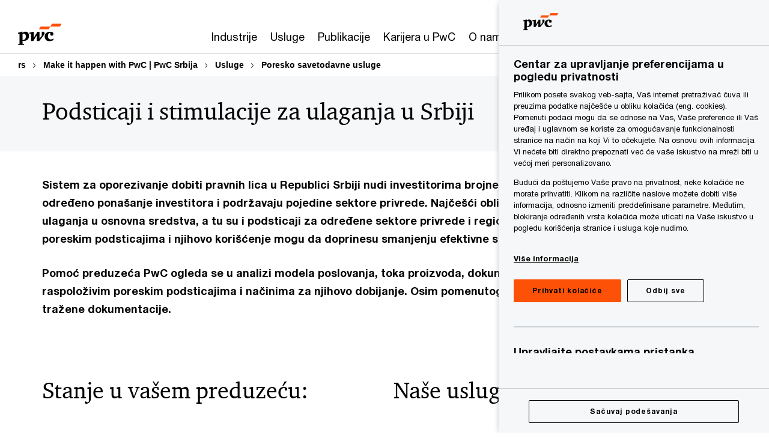

--- FILE ---
content_type: text/html; charset=UTF-8
request_url: https://www.pwc.rs/sr/usluge/tax/investment-incentives.html
body_size: 24387
content:

<!DOCTYPE HTML>
<html lang="sr">
    <head>
 









































    <link rel="icon" href="/etc.clientlibs/pwc/clientlibs/css_common/resources/image/favicon.ico" type="image/x-icon"/>
    <script src="/etc.clientlibs/clientlibs/granite/jquery/granite/csrf.min.56934e461ff6c436f962a5990541a527.js"></script>
<script src="/etc.clientlibs/pwc/clientlibs/clientlib-vendor/jquery.min.76a92234952929ebefaa60dd43afeddb.js"></script>

    






























 	
	
    
        <!-- OneTrust Cookies Consent Notice start for www.pwc.rs -->
<script src="https://cdn.cookielaw.org/scripttemplates/otSDKStub.js" data-document-language="true" type="text/javascript" charset="UTF-8" data-domain-script="94ed29d0-7097-44bb-8dbf-630cee166fc4"></script>
<script type="text/javascript">
function OptanonWrapper() { 
		moveRejectAllButton();
	}
function moveRejectAllButton() {
        var btn = document.querySelector("#onetrust-pc-sdk .ot-pc-footer .ot-btn-container .ot-pc-refuse-all-handler");
		const list = document.querySelector("#onetrust-pc-sdk #ot-pc-content");
		list.insertBefore(btn, list.children[3]);
    }
</script>
<!-- OneTrust Cookies Consent Notice end for www.pwc.rs -->
    
    
    
	<script src="/etc.clientlibs/pwc/clientlibs/components-digitaldataanalytics.min.1e95b6b45050fb34422a222506511317.js"></script>

    <script>
        createObject('page.skipOptanonCall',true);
    </script>
	
    

<title>Podsticaji i stimulacije za ulaganja u Srbiji
</title>
<meta http-equiv="content-language" content="sr_rs"/>
<meta http-equiv="X-UA-Compatible" content="IE=edge">
<meta property="og:title" content="Podsticaji i stimulacije za ulaganja u Srbiji"/>
<meta property="og:type" content="article"/>
<meta property="og:site_name" content="PwC"/>
<meta property="og:description" content="Sistem za oporezivanje dobiti pravnih lica u Republici Srbiji nudi investitorima brojne poreske podsticaje koji ohrabruju određeno pona&scaron;anje investitora i podržavaju pojedine sektore privrede. Najče&scaron;ći oblik poreskog podsticaja je poreski kredit za ulaganja u osnovna sredstva, a tu su i podsticaji za određene sektore privrede i regione."/>


<meta name="robots" content="index"/>
<meta name="keywords" content="Services,Tax"/>
<meta name="description" content="Sistem za oporezivanje dobiti pravnih lica u Republici Srbiji nudi investitorima brojne poreske podsticaje koji ohrabruju određeno pona&scaron;anje investitora i podržavaju pojedine sektore privrede. Najče&scaron;ći oblik poreskog podsticaja je poreski kredit za ulaganja u osnovna sredstva, a tu su i podsticaji za određene sektore privrede i regione."/>
<meta name="author" content="PricewaterhouseCoopers"/>
<meta name="pwcTitle" content="Podsticaji i stimulacije za ulaganja u Srbiji"/>
<meta name="pwcLocale" content="sr_rs"/>
<meta name="pwcCountry" content='rs'/>


<meta name="pwcGeo.default" content="RS"/>
<meta name="pwcLang" content="sr"/>
<meta name="pwcTag" content="Careers||, Serbia||, Podsticaji i stimulacije za ulaganja u Srbiji||, Tax||, Mbas||">
<meta name="pwcHideLevel" content="0,2"/>
<meta name="target" content=""/>
<meta name="pwcReleaseDate" content="2008-09-16T06:00:00.000+02:00"/>	
<meta name="pwcLastModifiedDate" content="2025-09-05T12:22:04.778Z"/>	
<meta name="pwcselectednav" content="2"/>
<meta name="viewport" id="pwcviewport" content="width=device-width, initial-scale=1.0">
<link rel="apple-touch-icon" href="/content/pwc/script/network/apple-touch-icon.png"/>

<link rel="canonical" href="https://www.pwc.rs/sr/usluge/tax/investment-incentives.html"/>
<meta property="og:url" content="https://www.pwc.rs/sr/usluge/tax/investment-incentives.html"/>


<script>
    var  page ="Podsticaji i stimulacije za ulaganja u Srbiji";
    var anlyticsEscapeTitle = "Podsticaji i stimulacije za ulaganja u Srbiji";
    var anlyticsunescapeTitle = $('<textarea />').html(anlyticsEscapeTitle).text();
    var  templatePath ="/conf/pwc/settings/wcm/templates/content-detail-page-template-bu";
    var pwcReleaseDate = "2008-09-16T06:00:00.000+02:00";
    var pageNameUnescape = $('<textarea />').html(page).text();
    //PR-13329 change -- start
    var jsonData = {};
    if(Object.keys(jsonData).length){
        var taxonomyDataKey = jsonData.DataLayerKey !=null ? jsonData.DataLayerKey : "" ;
        var taxonomyDataValue =jsonData.DataLayerValue!=null ? jsonData.DataLayerValue : "";
        createObject(taxonomyDataKey,taxonomyDataValue);
    }
    
    //PR-13329 change -- end
    createObject('page.pageInfo.pageName', pageNameUnescape);
    createObject("page.pageInfo.pageType",templatePath.substring(templatePath.lastIndexOf('/')  + 1));
    createObject('page.content.publishDate', pwcReleaseDate);
    createObject('page.content.contentTitle', anlyticsunescapeTitle);
    createObject('page.content.contentType', "article");
    
    //PR-12825 change --start
    var pageContentJsonObject = {"ContentFullPathValueWithoutQueryParams":"/content/pwc/rs/sr/usluge/tax/investment-incentives.html","ContentFullPathKey":"page.content.contentFullPath"};
    var urlQueryParams = new URLSearchParams(window.location.search);
    var pageUrlPath= pageContentJsonObject.ContentFullPathValueWithoutQueryParams;
    if(urlQueryParams!=''){
    	pageUrlPath=pageUrlPath.concat("?").concat(urlQueryParams);
    }
    createObject(pageContentJsonObject.ContentFullPathKey,pageUrlPath);
  	//PR-12825 change --end
  	
    //Added old dataLayer object value in digitalData.site object.
    digitalData.site ={"SiteValues":{"fullTagParent":"/|services/tax","businessFunctionParent":"","topicsParent":"","funnel":"","businessFunction":"","industry":"","stakeholders":"","funnelParent":"","fullTag":"/|services/tax","los":"tax","campaigns":"","economicBuyers":"","technologyParent":"","folderDirectory":"pwc/rs/sr/usluge/tax","contentType":"","campaignsParent":"","industriesParent":"","topics":"","pwcContentTypeParent":"","servicesParent":"services/tax","economicBuyersParent":"","services":"services/tax","technology":"","subLos":"","pwcContentType":"","contentLengthParent":"","industries":"","businessImperatives":"","contentLength":"","stakeholdersParent":"","businessImperativesParent":""},"additionalTags":"","business":{"businessChallenge":"","businessTopic":""},"accountRegistration":false};
</script>
<script type="application/ld+json">
{
    "@type": "Thing",
    "@context": "http://schema.org",
    "image": "",
    "name":"Podsticaji i stimulacije za ulaganja u Srbiji",
    "description":"Sistem za oporezivanje dobiti pravnih lica u Republici Srbiji nudi investitorima brojne poreske podsticaje koji ohrabruju određeno ponašanje investitora i podržavaju pojedine sektore privrede. Najčešći oblik poreskog podsticaja je poreski kredit za ulaganja u osnovna sredstva, a tu su i podsticaji za određene sektore privrede i regione."
}
</script>

    
	<script>
		var currentPageTerritory = 'rs';
        var componentAnimationDelayFlag = false;
	</script>
    

    

	
    

	
    

	
    

    





    



    

	
	

	
	

  
  

    

	

    
    
	
    
        <script>
            var pageTerritoryForDTM = 'rs';
        </script>
        <script src="//assets.adobedtm.com/94ed34440bb5/527900b2ae4b/launch-519328edb4b5.min.js" type="text/javascript" async></script>
        <script src="/etc.clientlibs/pwc/clientlibs/components-analytics.min.09fae73c6d4e6a64a3d6fec9bf69a6a7.js"></script>

    
    

    
    	
    

    

    
<script src="/etc.clientlibs/pwc/clientlibs/handlebars.min.cea4640e01740056e78b381c8d3b8d84.js"></script>




    
<script src="/etc.clientlibs/pwc/clientlibs/purify.min.861f03f452e5d56afa11ef73013b9d07.js"></script>




    
<link rel="stylesheet" href="/etc.clientlibs/pwc/clientlibs/longform/style-colors-rebrand.min.55a5cd0f49e7116a8dc3be45b77c8d11.css" type="text/css">
<link rel="stylesheet" href="/etc.clientlibs/pwc/clientlibs/rebrand-clientlibs/components-colors.min.1f799403448b688d16cd19b707feffe1.css" type="text/css">


       




<!-- <script src="//assets.adobedtm.com/c1b096e48fc8/1825f4c13961/launch-05a1756607c1-development.min.js" async></script>  -->

<input id="modnavigationid" type="hidden" value="/sr/usluge/tax/investment-incentives/"/>
<input type="hidden" id="navmode" value="publish"/>

<input class="currentPagePath" type="hidden" value="/content/pwc/rs/sr/usluge/tax/investment-incentives"/>
<input type="hidden" id="isUserReg" value="false"/>

    
    
    

    

    
    
    


<script>(window.BOOMR_mq=window.BOOMR_mq||[]).push(["addVar",{"rua.upush":"false","rua.cpush":"false","rua.upre":"false","rua.cpre":"false","rua.uprl":"false","rua.cprl":"false","rua.cprf":"false","rua.trans":"","rua.cook":"false","rua.ims":"false","rua.ufprl":"false","rua.cfprl":"false","rua.isuxp":"false","rua.texp":"norulematch","rua.ceh":"false","rua.ueh":"false","rua.ieh.st":"0"}]);</script>
                              <script>!function(e){var n="https://s.go-mpulse.net/boomerang/";if("False"=="True")e.BOOMR_config=e.BOOMR_config||{},e.BOOMR_config.PageParams=e.BOOMR_config.PageParams||{},e.BOOMR_config.PageParams.pci=!0,n="https://s2.go-mpulse.net/boomerang/";if(window.BOOMR_API_key="GZCM9-CJ7UJ-QXSTX-ZGJFD-8QHDY",function(){function e(){if(!r){var e=document.createElement("script");e.id="boomr-scr-as",e.src=window.BOOMR.url,e.async=!0,o.appendChild(e),r=!0}}function t(e){r=!0;var n,t,a,i,d=document,O=window;if(window.BOOMR.snippetMethod=e?"if":"i",t=function(e,n){var t=d.createElement("script");t.id=n||"boomr-if-as",t.src=window.BOOMR.url,BOOMR_lstart=(new Date).getTime(),e=e||d.body,e.appendChild(t)},!window.addEventListener&&window.attachEvent&&navigator.userAgent.match(/MSIE [67]\./))return window.BOOMR.snippetMethod="s",void t(o,"boomr-async");a=document.createElement("IFRAME"),a.src="about:blank",a.title="",a.role="presentation",a.loading="eager",i=(a.frameElement||a).style,i.width=0,i.height=0,i.border=0,i.display="none",o.appendChild(a);try{O=a.contentWindow,d=O.document.open()}catch(_){n=document.domain,a.src="javascript:var d=document.open();d.domain='"+n+"';void 0;",O=a.contentWindow,d=O.document.open()}if(n)d._boomrl=function(){this.domain=n,t()},d.write("<bo"+"dy onload='document._boomrl();'>");else if(O._boomrl=function(){t()},O.addEventListener)O.addEventListener("load",O._boomrl,!1);else if(O.attachEvent)O.attachEvent("onload",O._boomrl);d.close()}function a(e){window.BOOMR_onload=e&&e.timeStamp||(new Date).getTime()}if(!window.BOOMR||!window.BOOMR.version&&!window.BOOMR.snippetExecuted){window.BOOMR=window.BOOMR||{},window.BOOMR.snippetStart=(new Date).getTime(),window.BOOMR.snippetExecuted=!0,window.BOOMR.snippetVersion=14,window.BOOMR.url=n+"GZCM9-CJ7UJ-QXSTX-ZGJFD-8QHDY";var i=document.currentScript||document.getElementsByTagName("script")[0],o=i.parentNode,r=!1,d=document.createElement("link");if(d.relList&&"function"==typeof d.relList.supports&&d.relList.supports("preload")&&"as"in d)window.BOOMR.snippetMethod="p",d.href=window.BOOMR.url,d.rel="preload",d.as="script",d.addEventListener("load",e),d.addEventListener("error",function(){t(!0)}),setTimeout(function(){if(!r)t(!0)},3e3),BOOMR_lstart=(new Date).getTime(),o.appendChild(d);else t(!1);if(window.addEventListener)window.addEventListener("load",a,!1);else if(window.attachEvent)window.attachEvent("onload",a)}}(),"".length>0)if(e&&"performance"in e&&e.performance&&"function"==typeof e.performance.setResourceTimingBufferSize)e.performance.setResourceTimingBufferSize();!function(){if(BOOMR=e.BOOMR||{},BOOMR.plugins=BOOMR.plugins||{},!BOOMR.plugins.AK){var n=""=="true"?1:0,t="",a="aokp2wixezgxg2mbpskq-f-17d12fab5-clientnsv4-s.akamaihd.net",i="false"=="true"?2:1,o={"ak.v":"39","ak.cp":"403560","ak.ai":parseInt("256182",10),"ak.ol":"0","ak.cr":9,"ak.ipv":4,"ak.proto":"h2","ak.rid":"bfc0175","ak.r":45721,"ak.a2":n,"ak.m":"x","ak.n":"essl","ak.bpcip":"3.148.253.0","ak.cport":41400,"ak.gh":"23.33.25.17","ak.quicv":"","ak.tlsv":"tls1.3","ak.0rtt":"","ak.0rtt.ed":"","ak.csrc":"-","ak.acc":"","ak.t":"1770093717","ak.ak":"hOBiQwZUYzCg5VSAfCLimQ==ZCM/zjQ9fIbAl3YecGAMgRDClWj+lMVfqNwYLQO840kUrfQBkvhaLSdytfWbXwTfIGxeMqMdzibpOC5WUuXosHSzgUBgk8DxxHHaJ23oTP/YRyjE3N7BKZbaog7m9uVU50RfO8EN36cDW441IX5R9h7l6DmLuNXeDPM9B2Zj1BydJ7GHU4MKIOc0lkJkmZEPz4lJoBK4d+jHsCCSVjX1M/vE6N5t1T8DwT7VNpwgn4Lzlj6gzjtqHBLyLIGyg9C3tTJ0GMZ7P9qqvWvF1feX7n2FTrxQhTXhejKUmjCWPfRqygjR/hwTZEJG/P2WPQ3aeoI2XfTou0HGEvbjsqKNy80Vuq9R2RcoSfuy1nbgpHAKcmfrJqvNRG+fJ3HHFKUnUuSmVUGUwdNp06SRyQClcV8XFfKfcnS/b4E38Aeiz9U=","ak.pv":"293","ak.dpoabenc":"","ak.tf":i};if(""!==t)o["ak.ruds"]=t;var r={i:!1,av:function(n){var t="http.initiator";if(n&&(!n[t]||"spa_hard"===n[t]))o["ak.feo"]=void 0!==e.aFeoApplied?1:0,BOOMR.addVar(o)},rv:function(){var e=["ak.bpcip","ak.cport","ak.cr","ak.csrc","ak.gh","ak.ipv","ak.m","ak.n","ak.ol","ak.proto","ak.quicv","ak.tlsv","ak.0rtt","ak.0rtt.ed","ak.r","ak.acc","ak.t","ak.tf"];BOOMR.removeVar(e)}};BOOMR.plugins.AK={akVars:o,akDNSPreFetchDomain:a,init:function(){if(!r.i){var e=BOOMR.subscribe;e("before_beacon",r.av,null,null),e("onbeacon",r.rv,null,null),r.i=!0}return this},is_complete:function(){return!0}}}}()}(window);</script></head>
    <body class="basepage page basicpage page-primary-col--orange page-secondary-col--orange page-tertiary-col--orange content-detail-page-template page-primary-col--orange page-secondary-col--orange page-tertiary-col--orange bu-theme bu-migrated  bu-territory publish standard-spacing pwcscrolling longformcontent cmp-base-modernized">
        
             
            



			<div id="wrapper">
            
<div class="root container responsivegrid">

    
    
    
    <div id="container-e6576eaee9" class="cmp-container">
        
        <div class="ixfsection experiencefragment"><div class="mod-ixf-page-section"></div>


	<section id="header" style="height: auto" class="cmp-experiencefragment cmp-experiencefragment--rs-sr fullwidth ">


    
    <div id="container-981fd6e6f3" class="cmp-container">
        


<div class="aem-Grid aem-Grid--12 aem-Grid--default--12 ">
    
    <div class="slim-page-header-v2 parbase aem-GridColumn aem-GridColumn--default--12"><!-- SDI include (path: /content/experience-fragments/pwc/rs/sr/header/rs-sr/master/_jcr_content/root/slim_page_header_v2.dynamic.html/pwc/components/modernized/content/slim-page-header-v2, resourceType: pwc/components/modernized/content/slim-page-header-v2) -->

<nav id="skipNav" aria-label="Skip Links">
   <a tabindex="1" id="skipToContent" href="#" class="sr-only sr-only-focusable skip-content" aria-label="Skip to content">Skip to content</a>
   <a tabindex="1" id="skipToFooter" href="#pgFooter" class="sr-only sr-only-focusable skip-content" aria-label="Skip to footer">Skip to footer</a>   
</nav>
<div class="headerv2-container" data-current-level=""> 
  <header class="slimheader-v2 mod__header-v2">
      <input type='hidden' id='checkUserLoginOrNot' value='false'/>
      <a id="logoUrl" tabindex="3" href="/sr" aria-label="PwC homepage" class="slim-logo search-hide levelOneLink ">
      </a>
      <span class="mobile-search-btn non-bu-search-mobile " aria-label="Site Search" tabindex="0"></span>
      <span class="mobile-search-btn bu-search-mobile " aria-label="Site Search" tabindex="0"></span>
      <div tabindex="0" id="slim-hamburger" class="slim-hamburger-ico" aria-label="Menu " data-open-aria-label="Menu" data-close-aria-label="Menu Close">
         <span></span>
         <span></span>
         <span></span>
      </div>
      <div class="slim-navigation" style="opacity:0;">
         <nav class="nav-primary search-hide" data-tab-index-start="9" aria-label="Main Navigation">
    <a aria-controls="industrije-subnav-1" link-href="https://www.pwc.rs/sr/industrije.html" href="#" data-has-subnav="true" data-nav-index="1" class="levelOneLink " nextpage-canonical-url="https://www.pwc.rs/sr/industrije.html" navigation-title="Industrije" aria-label="Industrije "><span aria-hidden="true">Industrije</span></a>
            
         
    <a aria-controls="usluge-subnav-2" link-href="https://www.pwc.rs/sr/usluge.html" href="#" data-has-subnav="true" data-nav-index="2" class="levelOneLink " nextpage-canonical-url="https://www.pwc.rs/sr/usluge.html" navigation-title="Usluge" aria-label="Usluge "><span aria-hidden="true">Usluge</span></a>
            
         
    <a aria-controls="publikacije-subnav-3" link-href="https://www.pwc.rs/sr/publications.html" href="#" data-has-subnav="true" data-nav-index="3" class="levelOneLink " nextpage-canonical-url="https://www.pwc.rs/sr/publications.html" navigation-title="Publikacije" aria-label="Publikacije "><span aria-hidden="true">Publikacije</span></a>
            
         
    <a aria-controls="karijera_u_pwc-subnav-4" link-href="https://jobs-cee.pwc.com/ce/en/careers-at-pwc-serbia" href="#" data-has-subnav="true" data-nav-index="4" class="levelOneLink " navigation-title="Karijera u PwC" aria-label="Karijera u PwC "><span aria-hidden="true">Karijera u PwC</span></a>
            
         
    <a aria-controls="o_nama-subnav-5" link-href="https://www.pwc.rs/sr/about-us.html" href="#" data-has-subnav="true" data-nav-index="5" class="levelOneLink " nextpage-canonical-url="https://www.pwc.rs/sr/about-us.html" navigation-title="O nama" aria-label="O nama "><span aria-hidden="true">O nama</span></a>
            
         
    <a aria-controls="vesti-subnav-6" link-href="https://www.pwc.rs/sr/news.html" href="#" data-has-subnav="true" data-nav-index="6" class="levelOneLink " nextpage-canonical-url="https://www.pwc.rs/sr/news.html" navigation-title="Vesti" aria-label="Vesti "><span aria-hidden="true">Vesti</span></a>
            
               <div class="nav-more" style="display: none;">
                  <p>More</p>
                  <div class="levelOneLink nav-more-dropdown">
                  </div>
               </div>
            
         </nav>
         
            
    <nav class="nav-secondary search-hide" aria-label="Secondary Navigation">
        
            
	<script id="overlay-template" type="text/x-handlebars-template">
<!--		<div class="authenticated-user-options hidden">
            <div class="user-option-list">
                <a tabindex="3"  class="register myaccount levelOneLink" href="{{myAccountHref}}">My Account</a>
                <a tabindex="4" class="sign-in signout levelOneLink" onclick="logOffUser(window.location.href)">Sign Out</a>
            </div>
        </div>
        <div class="user-options hidden">
            <a tabindex="3" class="sign-in userreg levelOneLink" data-href="{{signInHref}}" href="javascript:void(0);"> Sign in</a>
            <a tabindex="4" class="register userreg levelOneLink" href="{{createAccountHref}}"> Register</a>
        </div> -->
</script>

        
        <div class="login-data"></div>
        <!--<div data-sly-test="false" class="user-options hidden">
            <a tabindex="3" data-sly-test.loginLink="/bin/saml/internal/auth" data-href="" href="javascript:void(0);" class="sign-in userreg levelOneLink">Sign in</a>
            <a tabindex="4" data-sly-test.registerLink="https://login.pwc.com/identity/register?goto=" data-register-link="" href="javascript:void(0);" class="register userreg levelOneLink">Register</a>
        </div>-->
        <div class="location-options">
            <script id="language-selector-template" type="text/x-handlebars-template">
    <div class="options-language">
        <button tabindex="7" class="open-lang-options">{{jcrlanguage}} 
            <img alt="" class="non-bu-close-location-mobile" src="/etc.clientlibs/pwc/clientlibs/rebrand-clientlibs/components-colors/resources/images/slim-header-v2/Chevron.svg">
            <img alt="" class="bu-close-location-mobile" src="/etc.clientlibs/pwc/clientlibs/rebrand-clientlibs/components-colors/resources/images/slim-header-v2-bu/Chevron-bu.svg">
        </button>
        <img class="close-options non-bu-close-location-mobile" alt="" src="/etc.clientlibs/pwc/clientlibs/rebrand-clientlibs/components-colors/resources/images/slim-header-v2/close-icon-white.svg">
        <img class="close-options bu-close-location-mobile" alt="" src="/etc.clientlibs/pwc/clientlibs/rebrand-clientlibs/components-colors/resources/images/slim-header-v2-bu/Cancel-bu.svg">

    </div>
    <div class="slim-language-selector" id="langDialog" aria-label="{{langSelectorTitleText}}" role="dialog" aria-modal="true">
        <p>{{langSelectorTitleText}}</p>
        <div class="language-selector-list levelOneLink " id="lstLang" role="listbox" aria-labelledby="langDialog">
            {{#each languageSelectorData.alternateLanguages}}
            <a id="lang_{{@index}}" role="option" {{#if this.isCurrentLanguage}} class="is-active" {{/if}} href="{{this.linkURL}}" data-lang="{{this.linkText}}"> {{this.linkText}} </a>
            {{/each}}
        </div>
    </div>
</script>
            
                
<script id="territory-selector-template" type="text/x-handlebars-template">
	<button tabindex="6" aria-label="{{territorySelectorBtnText}}">
		<span>{{currentPageTerritoryName}} 
			<img alt="" class="non-bu-close-location-mobile" src="/etc.clientlibs/pwc/clientlibs/rebrand-clientlibs/components-colors/resources/images/slim-header-v2/Chevron.svg">
			<img alt="" class="bu-close-location-mobile" src="/etc.clientlibs/pwc/clientlibs/rebrand-clientlibs/components-colors/resources/images/slim-header-v2-bu/Chevron-bu.svg">
		</span>
		<img class="close-options non-bu-close-location-mobile" alt="" src="/etc.clientlibs/pwc/clientlibs/rebrand-clientlibs/components-colors/resources/images/slim-header-v2/close-icon-white.svg">
		<img class="close-options bu-close-location-mobile" alt="" src="/etc.clientlibs/pwc/clientlibs/rebrand-clientlibs/components-colors/resources/images/slim-header-v2-bu/Cancel-bu.svg">
	</button>
	<!-- territory dialog box starts here -->
	<div class="territory-selector" aria-label="{{findATerritoryText}}" id="lst-territory-selector" role="dialog" aria-modal="true">
		<div class="territory-selector-search">
				<label class="sr-only" for="searchField"> {{findATerritoryText}} </label>
				<input id="countrySearch" class="levelOneLink" name="country" type="text" placeholder="{{findATerritoryText}}">
		</div>
		<div class="territory-selector-list levelOneLink" id="lstTerritory" role="listbox" aria-labelledby="lst-territory-selector">
			{{#each territories}}
			{{#if territoryFinder}}
                    <a id="option_{{@index}}" role="option" class="{{#ifEquals name 'Global'}}region-global {{/ifEquals}}{{#ifEquals name ../currentPageTerritoryName}}is-active {{/ifEquals}}"
                    href="{{domain}}" data-value="{{name}}">{{name}}</a>
			{{#each alias}}
                    <a id="option_{{this}}_{{@index}}" role="option" class="{{#ifEquals name 'Global'}}region-global {{/ifEquals}}{{#ifEquals ../name ../../currentPageTerritoryName}}is-active {{/ifEquals}}"
                    href="{{../domain}}" data-value="{{this}}">{{this}}</a>
			{{/each}}
			{{#if @last}}
			<p id="option_noresult" role="option" class="territory-no-results">{{territoryNotFoundText}}</p>
			{{/if}}
			{{/if}}
			{{/each}}

		</div>
	</div>
</script>

            
            <div class="lo-backsplash"></div>
            <span class="option-country levelOneLink">
      </span>
            
            <span class="option-language">
          </span>
            
        </div>
    </nav>

         
         
         <div class="nav-search search-hide ">
            <button aria-expanded="false" class="search-hide levelOneLink">Pretraga</button>
            <div class="search-hide searchbox">
               <form id="slimSearchForm" role="search" action="https://www.pwc.rs/sr/search-results.html" method="get">
	               <input id="slimSearch" class="slim-search" type="text" name="searchfield" placeholder="Pretražite industrije"/>
	                <input type="hidden" name="pwcSiteSection" autocomplete="off"/>
                    <input type="hidden" name="pwcLang" value="" autocomplete="off"/>
                    <input type="hidden" name="pwcGeo" value="" autocomplete="off"/>
                  <input type="submit" class="submit-search" value=""/>
               </form>
               <button id="close-search" aria-label="Zatvorite pretragu"></button>
            </div>
         </div>
      </div>
   </header>
   
	<script id="breadcrumb-template" type="text/x-handlebars-template">

            <button class="slimnav-v2-bc-toggle is-hidden">
	           <label class="sr-only">Show full breadcrumb</label>
	        </button>
				<div class="slimnav-v2-breadcrumbs">
				{{#each breadcrumbs}}
				 <a href="{{this.linkURL}}">{{this.linkText}}</a>
				{{/each}}
			    </div>

	</script>
        <div class="slimnav-breadcrumb"> </div>
	
   
   <div class="slimheader-sublevel-slide" data-nav-level="2">
      <div class="slide-shadow search-hide"></div>
      <div class="slide-bg"></div>
      
      
         <div id="industrije-subnav-1" class="sublevel-container search-hide show-subnav">
            <div class="sublevel-navs">
               <div class="slimnav-level2 slimheader-slide-nav">
                  <div class="slide-nav-contain">
                     <div class="sublevel-title-container search-hide">
                        <div class="slimnav-mobile-header">
                           <p> Menu</p>
                        </div>
                        <div class="slimheader-breadcrumb is-hidden">
                           <a href="#">Industrije</a>
                        </div>
                        <a href="https://www.pwc.rs/sr/industrije.html" aria-label="Industrije " class="lv2-label" nextpage-canonical-url="https://www.pwc.rs/sr/industrije.html" navigation-title="Industrije"><span aria-hidden="true">Industrije</span></a>
                     </div>
                     <nav>
    					<a class="levelTwoLink has-lv3" data-breadcrumb="Industrije" href="https://www.pwc.rs/sr/industrije/energetika.html" aria-controls="energetika__komunalne_usluge_i_rudarstvo-subnav-1-1" nextpage-canonical-url="https://www.pwc.rs/sr/industrije/energetika.html" navigation-title="Energetika, komunalne usluge i rudarstvo" aria-label="Energetika, komunalne usluge i rudarstvo "><span aria-hidden="true">Energetika, komunalne usluge i rudarstvo</span></a>
                     
    					<a class="levelTwoLink " data-breadcrumb="Industrije" href="https://www.pwc.rs/sr/industrije/finansijske-usluge.html" aria-controls="finansijske_usluge-subnav-1-2" nextpage-canonical-url="https://www.pwc.rs/sr/industrije/finansijske-usluge.html" navigation-title="Finansijske usluge" aria-label="Finansijske usluge "><span aria-hidden="true">Finansijske usluge</span></a>
                     
    					<a class="levelTwoLink " data-breadcrumb="Industrije" href="https://www.pwc.rs/sr/industrije/javni-sektor.html" aria-controls="javni_sektor-subnav-1-3" nextpage-canonical-url="https://www.pwc.rs/sr/industrije/javni-sektor.html" navigation-title="Javni sektor" aria-label="Javni sektor "><span aria-hidden="true">Javni sektor</span></a>
                     
    					<a class="levelTwoLink " data-breadcrumb="Industrije" href="https://www.pwc.rs/sr/industrije/sektor-maloprodaje.html" aria-controls="sektor_maloprodaje_i_robe_široke_potrošnje-subnav-1-4" nextpage-canonical-url="https://www.pwc.rs/sr/industrije/sektor-maloprodaje.html" navigation-title="Sektor maloprodaje i robe široke potrošnje" aria-label="Sektor maloprodaje i robe široke potrošnje "><span aria-hidden="true">Sektor maloprodaje i robe široke potrošnje</span></a>
                     
    					<a class="levelTwoLink " data-breadcrumb="Industrije" href="https://www.pwc.rs/sr/industrije/tehnologija.html" aria-controls="tehnologija__informacije__komunikacije_i_zabava-subnav-1-5" nextpage-canonical-url="https://www.pwc.rs/sr/industrije/tehnologija.html" navigation-title="Tehnologija, Informacije, Komunikacije i Zabava" aria-label="Tehnologija, Informacije, Komunikacije i Zabava "><span aria-hidden="true">Tehnologija, Informacije, Komunikacije i Zabava</span></a>
                     </nav>
                  </div>
               </div>
               <span class="slimnav-level3">
                  <div id="energetika__komunalne_usluge_i_rudarstvo-subnav-1-1" class="slimheader-slide-nav">
                     <div class="slide-nav-contain">
                        <div class="sublevel-title-container search-hide">
                           <div class="slimnav-mobile-header">
                              <p> Menu</p>
                           </div>
                           <div class="slimheader-breadcrumb is-hidden">
                              <a href="#">Industrije</a>
                           </div>
                           <a href="https://www.pwc.rs/sr/industrije/energetika.html" class="lv2-label" nextpage-canonical-url="https://www.pwc.rs/sr/industrije/energetika.html" navigation-title="Energetika, komunalne usluge i rudarstvo" aria-label="Energetika, komunalne usluge i rudarstvo "><span aria-hidden="true">Energetika, komunalne usluge i rudarstvo</span></a>
                        </div>
                        <nav>
                           <a class="levelThreeLink" href="https://www.pwc.rs/sr/industrije/energetika/mining.html" nextpage-canonical-url="https://www.pwc.rs/sr/industrije/energetika/mining.html" navigation-title="Rudarstvo" aria-label="Rudarstvo "><span aria-hidden="true">Rudarstvo</span></a>
                        
                           <a class="levelThreeLink" href="https://www.pwc.rs/sr/industrije/energetika/power-and-utilities.html" nextpage-canonical-url="https://www.pwc.rs/sr/industrije/energetika/power-and-utilities.html" navigation-title="Globalni Centar za izuzetnost u oblasti elektroprivrede i komunalnih delatnosti" aria-label="Globalni Centar za izuzetnost u oblasti elektroprivrede i komunalnih delatnosti "><span aria-hidden="true">Globalni Centar za izuzetnost u oblasti elektroprivrede i komunalnih delatnosti</span></a>
                        
                           <a class="levelThreeLink" href="https://www.pwc.rs/sr/industrije/energetika/oil-and-gas.html" nextpage-canonical-url="https://www.pwc.rs/sr/industrije/energetika/oil-and-gas.html" navigation-title="Nafta i prirodni gas kao energenti" aria-label="Nafta i prirodni gas kao energenti "><span aria-hidden="true">Nafta i prirodni gas kao energenti</span></a>
                        </nav>
                     </div>
                  </div>
               
                  <div id="finansijske_usluge-subnav-1-2" class="slimheader-slide-nav">
                     <div class="slide-nav-contain">
                        <div class="sublevel-title-container search-hide">
                           <div class="slimnav-mobile-header">
                              <p> Menu</p>
                           </div>
                           <div class="slimheader-breadcrumb is-hidden">
                              <a href="#">Industrije</a>
                           </div>
                           <a href="https://www.pwc.rs/sr/industrije/finansijske-usluge.html" class="lv2-label" nextpage-canonical-url="https://www.pwc.rs/sr/industrije/finansijske-usluge.html" navigation-title="Finansijske usluge" aria-label="Finansijske usluge "><span aria-hidden="true">Finansijske usluge</span></a>
                        </div>
                        
                     </div>
                  </div>
               
                  <div id="javni_sektor-subnav-1-3" class="slimheader-slide-nav">
                     <div class="slide-nav-contain">
                        <div class="sublevel-title-container search-hide">
                           <div class="slimnav-mobile-header">
                              <p> Menu</p>
                           </div>
                           <div class="slimheader-breadcrumb is-hidden">
                              <a href="#">Industrije</a>
                           </div>
                           <a href="https://www.pwc.rs/sr/industrije/javni-sektor.html" class="lv2-label" nextpage-canonical-url="https://www.pwc.rs/sr/industrije/javni-sektor.html" navigation-title="Javni sektor" aria-label="Javni sektor "><span aria-hidden="true">Javni sektor</span></a>
                        </div>
                        
                     </div>
                  </div>
               
                  <div id="sektor_maloprodaje_i_robe_široke_potrošnje-subnav-1-4" class="slimheader-slide-nav">
                     <div class="slide-nav-contain">
                        <div class="sublevel-title-container search-hide">
                           <div class="slimnav-mobile-header">
                              <p> Menu</p>
                           </div>
                           <div class="slimheader-breadcrumb is-hidden">
                              <a href="#">Industrije</a>
                           </div>
                           <a href="https://www.pwc.rs/sr/industrije/sektor-maloprodaje.html" class="lv2-label" nextpage-canonical-url="https://www.pwc.rs/sr/industrije/sektor-maloprodaje.html" navigation-title="Sektor maloprodaje i robe široke potrošnje" aria-label="Sektor maloprodaje i robe široke potrošnje "><span aria-hidden="true">Sektor maloprodaje i robe široke potrošnje</span></a>
                        </div>
                        
                     </div>
                  </div>
               
                  <div id="tehnologija__informacije__komunikacije_i_zabava-subnav-1-5" class="slimheader-slide-nav">
                     <div class="slide-nav-contain">
                        <div class="sublevel-title-container search-hide">
                           <div class="slimnav-mobile-header">
                              <p> Menu</p>
                           </div>
                           <div class="slimheader-breadcrumb is-hidden">
                              <a href="#">Industrije</a>
                           </div>
                           <a href="https://www.pwc.rs/sr/industrije/tehnologija.html" class="lv2-label" nextpage-canonical-url="https://www.pwc.rs/sr/industrije/tehnologija.html" navigation-title="Tehnologija, Informacije, Komunikacije i Zabava" aria-label="Tehnologija, Informacije, Komunikacije i Zabava "><span aria-hidden="true">Tehnologija, Informacije, Komunikacije i Zabava</span></a>
                        </div>
                        
                     </div>
                  </div>
               </span>
               
            </div>
            <button class="slimheader-close search-hide" aria-label="Menu Close"></button>
         </div>
      
         <div id="usluge-subnav-2" class="sublevel-container search-hide show-subnav">
            <div class="sublevel-navs">
               <div class="slimnav-level2 slimheader-slide-nav">
                  <div class="slide-nav-contain">
                     <div class="sublevel-title-container search-hide">
                        <div class="slimnav-mobile-header">
                           <p> Menu</p>
                        </div>
                        <div class="slimheader-breadcrumb is-hidden">
                           <a href="#">Usluge</a>
                        </div>
                        <a href="https://www.pwc.rs/sr/usluge.html" aria-label="Usluge " class="lv2-label" nextpage-canonical-url="https://www.pwc.rs/sr/usluge.html" navigation-title="Usluge"><span aria-hidden="true">Usluge</span></a>
                     </div>
                     <nav>
    					<a class="levelTwoLink " data-breadcrumb="Usluge" href="https://www.pwc.rs/sr/usluge/revizija.html" aria-controls="revizija_i_računovodstvo-subnav-2-1" nextpage-canonical-url="https://www.pwc.rs/sr/usluge/revizija.html" navigation-title="Revizija i računovodstvo" aria-label="Revizija i računovodstvo "><span aria-hidden="true">Revizija i računovodstvo</span></a>
                     
    					<a class="levelTwoLink has-lv3" data-breadcrumb="Usluge" href="https://www.pwc.rs/sr/usluge/advisory/pomoc-pri-zakljucivanju-ugovora.html" aria-controls="poslovno_savetodavne_usluge-subnav-2-2" nextpage-canonical-url="https://www.pwc.rs/sr/usluge/advisory/pomoc-pri-zakljucivanju-ugovora.html" navigation-title="Poslovno savetodavne usluge" aria-label="Poslovno savetodavne usluge "><span aria-hidden="true">Poslovno savetodavne usluge</span></a>
                     
    					<a class="levelTwoLink has-lv3" data-breadcrumb="Usluge" href="https://www.pwc.rs/sr/usluge/transformacija-i-digitalizacija.html" aria-controls="strategija__transformacija_i_digitalizacija_kompanija_i_banaka-subnav-2-3" nextpage-canonical-url="https://www.pwc.rs/sr/usluge/transformacija-i-digitalizacija.html" navigation-title="Strategija, transformacija i digitalizacija kompanija i banaka" aria-label="Strategija, transformacija i digitalizacija kompanija i banaka "><span aria-hidden="true">Strategija, transformacija i digitalizacija kompanija i banaka</span></a>
                     
    					<a class="levelTwoLink has-lv3" data-breadcrumb="Usluge" href="https://www.pwc.rs/sr/usluge/tax.html" aria-controls="poresko_savetodavne_usluge-subnav-2-4" nextpage-canonical-url="https://www.pwc.rs/sr/usluge/tax.html" navigation-title="Poresko savetodavne usluge" aria-label="Poresko savetodavne usluge "><span aria-hidden="true">Poresko savetodavne usluge</span></a>
                     
    					<a class="levelTwoLink has-lv3" data-breadcrumb="Usluge" href="https://www.pwc.rs/sr/usluge/people-and-organisation.html" aria-controls="people_and_organisation-subnav-2-5" nextpage-canonical-url="https://www.pwc.rs/sr/usluge/people-and-organisation.html" navigation-title="People and Organisation" aria-label="People and Organisation "><span aria-hidden="true">People and Organisation</span></a>
                     
    					<a class="levelTwoLink " data-breadcrumb="Usluge" href="https://www.pwc.rs/sr/usluge/international-mobility.html" aria-controls="mreža_rešenja_u_oblasti_međunarodne_migracije_radnika-subnav-2-6" nextpage-canonical-url="https://www.pwc.rs/sr/usluge/international-mobility.html" navigation-title="Mreža rešenja u oblasti međunarodne migracije radnika" aria-label="Mreža rešenja u oblasti međunarodne migracije radnika "><span aria-hidden="true">Mreža rešenja u oblasti međunarodne migracije radnika</span></a>
                     
    					<a class="levelTwoLink " data-breadcrumb="Usluge" href="https://www.pwc.rs/sr/usluge/HR-Solutions-HUB.html" aria-controls="hr_solutions_hub-subnav-2-7" nextpage-canonical-url="https://www.pwc.rs/sr/usluge/HR-Solutions-HUB.html" navigation-title="HR Solutions HUB" aria-label="HR Solutions HUB "><span aria-hidden="true">HR Solutions HUB</span></a>
                     
    					<a class="levelTwoLink has-lv3" data-breadcrumb="Usluge" href="https://www.pwc.rs/sr/usluge/izvestavanje-o-odrzivom-razvoju.html" aria-controls="izveštavanje_o_održivom_razvoju-subnav-2-8" nextpage-canonical-url="https://www.pwc.rs/sr/usluge/izvestavanje-o-odrzivom-razvoju.html" navigation-title="Izveštavanje o održivom razvoju" aria-label="Izveštavanje o održivom razvoju "><span aria-hidden="true">Izveštavanje o održivom razvoju</span></a>
                     
    					<a class="levelTwoLink " data-breadcrumb="Usluge" href="https://www.pwc.rs/en/pwc-s-academy-home.html" aria-controls="pwc_akademija-subnav-2-9" nextpage-canonical-url="https://www.pwc.rs/en/pwc-s-academy-home.html" navigation-title="PwC Akademija" aria-label="PwC Akademija "><span aria-hidden="true">PwC Akademija</span></a>
                     
    					<a class="levelTwoLink " data-breadcrumb="Usluge" href="https://www.pwc.rs/sr/usluge/csrd.html" aria-controls="direktiva_evropske_unije_o_korporativnom_izveštavanju_o_održivosti__csrd_-subnav-2-10" nextpage-canonical-url="https://www.pwc.rs/sr/usluge/csrd.html" navigation-title="Direktiva Evropske unije o korporativnom izveštavanju o održivosti (CSRD)" aria-label="Direktiva Evropske unije o korporativnom izveštavanju o održivosti (CSRD) "><span aria-hidden="true">Direktiva Evropske unije o korporativnom izveštavanju o održivosti (CSRD)</span></a>
                     
    					<a class="levelTwoLink has-lv3" data-breadcrumb="Usluge" href="https://www.pwc.rs/sr/usluge/revizija-informacionih-sistema.html" aria-controls="revizija_informacionih_sistema-subnav-2-11" nextpage-canonical-url="https://www.pwc.rs/sr/usluge/revizija-informacionih-sistema.html" navigation-title="Revizija informacionih sistema" aria-label="Revizija informacionih sistema "><span aria-hidden="true">Revizija informacionih sistema</span></a>
                     
    					<a class="levelTwoLink has-lv3" data-breadcrumb="Usluge" href="https://www.pwc.rs/sr/usluge/paywell.html" aria-controls="paywell_istraživanje_o_zaradama_i_beneficijama-subnav-2-12" nextpage-canonical-url="https://www.pwc.rs/sr/usluge/paywell.html" navigation-title="PayWell istraživanje o zaradama i beneficijama" aria-label="PayWell istraživanje o zaradama i beneficijama "><span aria-hidden="true">PayWell istraživanje o zaradama i beneficijama</span></a>
                     
    					<a class="levelTwoLink " data-breadcrumb="Usluge" href="https://www.pwc.rs/sr/usluge/valuation-and-strategy.html" aria-controls="usluge_procene_i_strategije-subnav-2-13" nextpage-canonical-url="https://www.pwc.rs/sr/usluge/valuation-and-strategy.html" navigation-title="Usluge procene i strategije" aria-label="Usluge procene i strategije "><span aria-hidden="true">Usluge procene i strategije</span></a>
                     
    					<a class="levelTwoLink " data-breadcrumb="Usluge" href="https://www.pwc.rs/sr/usluge/usluge-savetovanja-u-oblasti-racunovodstva-za-potrebe-trzista-kapitala.html" aria-controls="usluge_u_oblasti_tržišta_kapitala_i_računovodstvenog_savetovanja-subnav-2-14" nextpage-canonical-url="https://www.pwc.rs/sr/usluge/usluge-savetovanja-u-oblasti-racunovodstva-za-potrebe-trzista-kapitala.html" navigation-title="Usluge u oblasti tržišta kapitala i računovodstvenog savetovanja" aria-label="Usluge u oblasti tržišta kapitala i računovodstvenog savetovanja "><span aria-hidden="true">Usluge u oblasti tržišta kapitala i računovodstvenog savetovanja</span></a>
                     
    					<a class="levelTwoLink " data-breadcrumb="Usluge" href="https://www.pwc.rs/sr/usluge/gdpr.html" aria-controls="zaštita_podataka_o_ličnosti-subnav-2-15" nextpage-canonical-url="https://www.pwc.rs/sr/usluge/gdpr.html" navigation-title="Zaštita podataka o ličnosti" aria-label="Zaštita podataka o ličnosti "><span aria-hidden="true">Zaštita podataka o ličnosti</span></a>
                     
    					<a class="levelTwoLink " data-breadcrumb="Usluge" href="https://www.pwc.rs/sr/usluge/tax/poresko-izvestavanje-i-strategija.html" aria-controls="poresko_izveštavanje_i_strategija-subnav-2-16" nextpage-canonical-url="https://www.pwc.rs/sr/usluge/tax/poresko-izvestavanje-i-strategija.html" navigation-title="Poresko izveštavanje i strategija" aria-label="Poresko izveštavanje i strategija "><span aria-hidden="true">Poresko izveštavanje i strategija</span></a>
                     
    					<a class="levelTwoLink " data-breadcrumb="Usluge" href="https://www.pwc.rs/sr/usluge/saratoga-istrazivanje.html" aria-controls="saratoga_istraživanje-subnav-2-17" nextpage-canonical-url="https://www.pwc.rs/sr/usluge/saratoga-istrazivanje.html" navigation-title="Saratoga istraživanje" aria-label="Saratoga istraživanje "><span aria-hidden="true">Saratoga istraživanje</span></a>
                     </nav>
                  </div>
               </div>
               <span class="slimnav-level3">
                  <div id="revizija_i_računovodstvo-subnav-2-1" class="slimheader-slide-nav">
                     <div class="slide-nav-contain">
                        <div class="sublevel-title-container search-hide">
                           <div class="slimnav-mobile-header">
                              <p> Menu</p>
                           </div>
                           <div class="slimheader-breadcrumb is-hidden">
                              <a href="#">Usluge</a>
                           </div>
                           <a href="https://www.pwc.rs/sr/usluge/revizija.html" class="lv2-label" nextpage-canonical-url="https://www.pwc.rs/sr/usluge/revizija.html" navigation-title="Revizija i računovodstvo" aria-label="Revizija i računovodstvo "><span aria-hidden="true">Revizija i računovodstvo</span></a>
                        </div>
                        
                     </div>
                  </div>
               
                  <div id="poslovno_savetodavne_usluge-subnav-2-2" class="slimheader-slide-nav">
                     <div class="slide-nav-contain">
                        <div class="sublevel-title-container search-hide">
                           <div class="slimnav-mobile-header">
                              <p> Menu</p>
                           </div>
                           <div class="slimheader-breadcrumb is-hidden">
                              <a href="#">Usluge</a>
                           </div>
                           <a href="https://www.pwc.rs/sr/usluge/advisory/pomoc-pri-zakljucivanju-ugovora.html" class="lv2-label" nextpage-canonical-url="https://www.pwc.rs/sr/usluge/advisory/pomoc-pri-zakljucivanju-ugovora.html" navigation-title="Poslovno savetodavne usluge" aria-label="Poslovno savetodavne usluge "><span aria-hidden="true">Poslovno savetodavne usluge</span></a>
                        </div>
                        <nav>
                           <a class="levelThreeLink" href="https://www.pwc.rs/sr/usluge/advisory/pomoc-pri-zakljucivanju-ugovora/poslovne-transakcije.html" nextpage-canonical-url="https://www.pwc.rs/sr/usluge/advisory/pomoc-pri-zakljucivanju-ugovora/poslovne-transakcije.html" navigation-title="Poslovne transakcije" aria-label="Poslovne transakcije "><span aria-hidden="true">Poslovne transakcije</span></a>
                        
                           <a class="levelThreeLink" href="https://www.pwc.rs/sr/usluge/advisory/pomoc-pri-zakljucivanju-ugovora/finansijsko-upravljanje.html" nextpage-canonical-url="https://www.pwc.rs/sr/usluge/advisory/pomoc-pri-zakljucivanju-ugovora/finansijsko-upravljanje.html" navigation-title="Finansijsko upravljanje" aria-label="Finansijsko upravljanje "><span aria-hidden="true">Finansijsko upravljanje</span></a>
                        
                           <a class="levelThreeLink" href="https://www.pwc.rs/sr/usluge/advisory/pomoc-pri-zakljucivanju-ugovora/usluge-ozivljavanja-preduzeca-u-teskocama.html" nextpage-canonical-url="https://www.pwc.rs/sr/usluge/advisory/pomoc-pri-zakljucivanju-ugovora/usluge-ozivljavanja-preduzeca-u-teskocama.html" navigation-title="Usluge &#34;oživljavanja&#34; preduzeća u teškoćama" aria-label="Usluge &#34;oživljavanja&#34; preduzeća u teškoćama "><span aria-hidden="true">Usluge &#34;oživljavanja&#34; preduzeća u teškoćama</span></a>
                        </nav>
                     </div>
                  </div>
               
                  <div id="strategija__transformacija_i_digitalizacija_kompanija_i_banaka-subnav-2-3" class="slimheader-slide-nav">
                     <div class="slide-nav-contain">
                        <div class="sublevel-title-container search-hide">
                           <div class="slimnav-mobile-header">
                              <p> Menu</p>
                           </div>
                           <div class="slimheader-breadcrumb is-hidden">
                              <a href="#">Usluge</a>
                           </div>
                           <a href="https://www.pwc.rs/sr/usluge/transformacija-i-digitalizacija.html" class="lv2-label" nextpage-canonical-url="https://www.pwc.rs/sr/usluge/transformacija-i-digitalizacija.html" navigation-title="Strategija, transformacija i digitalizacija kompanija i banaka" aria-label="Strategija, transformacija i digitalizacija kompanija i banaka "><span aria-hidden="true">Strategija, transformacija i digitalizacija kompanija i banaka</span></a>
                        </div>
                        <nav>
                           <a class="levelThreeLink" href="https://www.pwc.rs/sr/usluge/transformacija-i-digitalizacija/kompanije.html" nextpage-canonical-url="https://www.pwc.rs/sr/usluge/transformacija-i-digitalizacija/kompanije.html" navigation-title="Strategija i transformacija kompanija" aria-label="Strategija i transformacija kompanija "><span aria-hidden="true">Strategija i transformacija kompanija</span></a>
                        
                           <a class="levelThreeLink" href="https://www.pwc.rs/sr/usluge/transformacija-i-digitalizacija/banke.html" nextpage-canonical-url="https://www.pwc.rs/sr/usluge/transformacija-i-digitalizacija/banke.html" navigation-title="Strategija i transformacija banaka" aria-label="Strategija i transformacija banaka "><span aria-hidden="true">Strategija i transformacija banaka</span></a>
                        </nav>
                     </div>
                  </div>
               
                  <div id="poresko_savetodavne_usluge-subnav-2-4" class="slimheader-slide-nav">
                     <div class="slide-nav-contain">
                        <div class="sublevel-title-container search-hide">
                           <div class="slimnav-mobile-header">
                              <p> Menu</p>
                           </div>
                           <div class="slimheader-breadcrumb is-hidden">
                              <a href="#">Usluge</a>
                           </div>
                           <a href="https://www.pwc.rs/sr/usluge/tax.html" class="lv2-label" nextpage-canonical-url="https://www.pwc.rs/sr/usluge/tax.html" navigation-title="Poresko savetodavne usluge" aria-label="Poresko savetodavne usluge "><span aria-hidden="true">Poresko savetodavne usluge</span></a>
                        </div>
                        <nav>
                           <a class="levelThreeLink" href="https://www.pwc.rs/sr/usluge/tax.html" nextpage-canonical-url="https://www.pwc.rs/sr/usluge/tax.html" navigation-title="Pomoć u kounikaciji sa poreskim organima" aria-label="Pomoć u kounikaciji sa poreskim organima "><span aria-hidden="true">Pomoć u kounikaciji sa poreskim organima</span></a>
                        
                           <a class="levelThreeLink" href="https://www.pwc.rs/sr/usluge/tax/staff-training.html" nextpage-canonical-url="https://www.pwc.rs/sr/usluge/tax/staff-training.html" navigation-title="Obuka zaposlenih" aria-label="Obuka zaposlenih "><span aria-hidden="true">Obuka zaposlenih</span></a>
                        
                           <a class="levelThreeLink" href="https://www.pwc.rs/sr/usluge/tax/tax-due-diligence-vendor-buyer.html" nextpage-canonical-url="https://www.pwc.rs/sr/usluge/tax/tax-due-diligence-vendor-buyer.html" navigation-title="Poreska analiza (za potrebe prodavca/kupca)" aria-label="Poreska analiza (za potrebe prodavca/kupca) "><span aria-hidden="true">Poreska analiza (za potrebe prodavca/kupca)</span></a>
                        
                           <a class="levelThreeLink" href="https://www.pwc.rs/sr/usluge/tax/corporate-tax-compliance-services.html" nextpage-canonical-url="https://www.pwc.rs/sr/usluge/tax/corporate-tax-compliance-services.html" navigation-title="Usaglašavanja poslovanja sa propisima u domenu poreza na dobit preduzeća" aria-label="Usaglašavanja poslovanja sa propisima u domenu poreza na dobit preduzeća "><span aria-hidden="true">Usaglašavanja poslovanja sa propisima u domenu poreza na dobit preduzeća</span></a>
                        
                           <a class="levelThreeLink" href="https://www.pwc.rs/sr/usluge/tax/corporate-tax-planning-and-structuring.html" nextpage-canonical-url="https://www.pwc.rs/sr/usluge/tax/corporate-tax-planning-and-structuring.html" navigation-title="Planiranje i strukturiranje poreza na dobit pravnih lica" aria-label="Planiranje i strukturiranje poreza na dobit pravnih lica "><span aria-hidden="true">Planiranje i strukturiranje poreza na dobit pravnih lica</span></a>
                        
                           <a class="levelThreeLink" href="https://www.pwc.rs/sr/usluge/tax/transferne-cene.html" nextpage-canonical-url="https://www.pwc.rs/sr/usluge/tax/transferne-cene.html" navigation-title="Transferne cene" aria-label="Transferne cene "><span aria-hidden="true">Transferne cene</span></a>
                        
                           <a class="levelThreeLink" href="https://www.pwc.rs/sr/usluge/tax/investment-incentives.html" nextpage-canonical-url="https://www.pwc.rs/sr/usluge/tax/investment-incentives.html" navigation-title="Podsticaji i stimulacije za ulaganja u Srbiji" aria-label="Podsticaji i stimulacije za ulaganja u Srbiji "><span aria-hidden="true">Podsticaji i stimulacije za ulaganja u Srbiji</span></a>
                        
                           <a class="levelThreeLink" href="https://www.pwc.rs/sr/usluge/tax/finance-and-treasury-services.html" nextpage-canonical-url="https://www.pwc.rs/sr/usluge/tax/finance-and-treasury-services.html" navigation-title="Usluge pomoći Službi finansija" aria-label="Usluge pomoći Službi finansija "><span aria-hidden="true">Usluge pomoći Službi finansija</span></a>
                        
                           <a class="levelThreeLink" href="https://www.pwc.rs/sr/usluge/tax/mergers-and-acquisitions.html" nextpage-canonical-url="https://www.pwc.rs/sr/usluge/tax/mergers-and-acquisitions.html" navigation-title="Spajanje, pripajanje i preuzimanje" aria-label="Spajanje, pripajanje i preuzimanje "><span aria-hidden="true">Spajanje, pripajanje i preuzimanje</span></a>
                        
                           <a class="levelThreeLink" href="https://www.pwc.rs/sr/usluge/tax/poresko-izvestavanje-i-strategija.html" nextpage-canonical-url="https://www.pwc.rs/sr/usluge/tax/poresko-izvestavanje-i-strategija.html" navigation-title="Poresko izveštavanje i strategija" aria-label="Poresko izveštavanje i strategija "><span aria-hidden="true">Poresko izveštavanje i strategija</span></a>
                        </nav>
                     </div>
                  </div>
               
                  <div id="people_and_organisation-subnav-2-5" class="slimheader-slide-nav">
                     <div class="slide-nav-contain">
                        <div class="sublevel-title-container search-hide">
                           <div class="slimnav-mobile-header">
                              <p> Menu</p>
                           </div>
                           <div class="slimheader-breadcrumb is-hidden">
                              <a href="#">Usluge</a>
                           </div>
                           <a href="https://www.pwc.rs/sr/usluge/people-and-organisation.html" class="lv2-label" nextpage-canonical-url="https://www.pwc.rs/sr/usluge/people-and-organisation.html" navigation-title="People and Organisation" aria-label="People and Organisation "><span aria-hidden="true">People and Organisation</span></a>
                        </div>
                        <nav>
                           <a class="levelThreeLink" href="https://www.pwc.rs/sr/usluge/people-and-organisation/zaposleni-i-analitika.html" nextpage-canonical-url="https://www.pwc.rs/sr/usluge/people-and-organisation/zaposleni-i-analitika.html" navigation-title="Zaposleni i analitika" aria-label="Zaposleni i analitika "><span aria-hidden="true">Zaposleni i analitika</span></a>
                        
                           <a class="levelThreeLink" href="https://www.pwc.rs/sr/usluge/people-and-organisation/nagradjivanje.html" nextpage-canonical-url="https://www.pwc.rs/sr/usluge/people-and-organisation/nagradjivanje.html" navigation-title="Nagrađivanje" aria-label="Nagrađivanje "><span aria-hidden="true">Nagrađivanje</span></a>
                        
                           <a class="levelThreeLink" href="https://www.pwc.rs/sr/usluge/people-and-organisation/obuka-i-razvoj.html" nextpage-canonical-url="https://www.pwc.rs/sr/usluge/people-and-organisation/obuka-i-razvoj.html" navigation-title="Obuka i razvoj" aria-label="Obuka i razvoj "><span aria-hidden="true">Obuka i razvoj</span></a>
                        
                           <a class="levelThreeLink" href="https://www.pwc.rs/sr/usluge/people-and-organisation/dizajn-funkcije-ljudskih-resursa.html" nextpage-canonical-url="https://www.pwc.rs/sr/usluge/people-and-organisation/dizajn-funkcije-ljudskih-resursa.html" navigation-title="Dizajn funkcije Ljudskih resursa" aria-label="Dizajn funkcije Ljudskih resursa "><span aria-hidden="true">Dizajn funkcije Ljudskih resursa</span></a>
                        
                           <a class="levelThreeLink" href="https://www.pwc.rs/sr/usluge/people-and-organisation/upravljanje-zaposlenima.html" nextpage-canonical-url="https://www.pwc.rs/sr/usluge/people-and-organisation/upravljanje-zaposlenima.html" navigation-title="Upravljanje zaposlenima" aria-label="Upravljanje zaposlenima "><span aria-hidden="true">Upravljanje zaposlenima</span></a>
                        
                           <a class="levelThreeLink" href="https://www.pwc.rs/sr/usluge/people-and-organisation/administrativna-podrska-zaposlenima.html" nextpage-canonical-url="https://www.pwc.rs/sr/usluge/people-and-organisation/administrativna-podrska-zaposlenima.html" navigation-title="Administrativna podrška zaposlenima" aria-label="Administrativna podrška zaposlenima "><span aria-hidden="true">Administrativna podrška zaposlenima</span></a>
                        
                           <a class="levelThreeLink" href="https://www.pwc.rs/sr/usluge/people-and-organisation/mobilnost-zaposlenih.html" nextpage-canonical-url="https://www.pwc.rs/sr/usluge/people-and-organisation/mobilnost-zaposlenih.html" navigation-title="Mobilnost zaposlenih" aria-label="Mobilnost zaposlenih "><span aria-hidden="true">Mobilnost zaposlenih</span></a>
                        </nav>
                     </div>
                  </div>
               
                  <div id="mreža_rešenja_u_oblasti_međunarodne_migracije_radnika-subnav-2-6" class="slimheader-slide-nav">
                     <div class="slide-nav-contain">
                        <div class="sublevel-title-container search-hide">
                           <div class="slimnav-mobile-header">
                              <p> Menu</p>
                           </div>
                           <div class="slimheader-breadcrumb is-hidden">
                              <a href="#">Usluge</a>
                           </div>
                           <a href="https://www.pwc.rs/sr/usluge/international-mobility.html" class="lv2-label" nextpage-canonical-url="https://www.pwc.rs/sr/usluge/international-mobility.html" navigation-title="Mreža rešenja u oblasti međunarodne migracije radnika" aria-label="Mreža rešenja u oblasti međunarodne migracije radnika "><span aria-hidden="true">Mreža rešenja u oblasti međunarodne migracije radnika</span></a>
                        </div>
                        
                     </div>
                  </div>
               
                  <div id="hr_solutions_hub-subnav-2-7" class="slimheader-slide-nav">
                     <div class="slide-nav-contain">
                        <div class="sublevel-title-container search-hide">
                           <div class="slimnav-mobile-header">
                              <p> Menu</p>
                           </div>
                           <div class="slimheader-breadcrumb is-hidden">
                              <a href="#">Usluge</a>
                           </div>
                           <a href="https://www.pwc.rs/sr/usluge/HR-Solutions-HUB.html" class="lv2-label" nextpage-canonical-url="https://www.pwc.rs/sr/usluge/HR-Solutions-HUB.html" navigation-title="HR Solutions HUB" aria-label="HR Solutions HUB "><span aria-hidden="true">HR Solutions HUB</span></a>
                        </div>
                        
                     </div>
                  </div>
               
                  <div id="izveštavanje_o_održivom_razvoju-subnav-2-8" class="slimheader-slide-nav">
                     <div class="slide-nav-contain">
                        <div class="sublevel-title-container search-hide">
                           <div class="slimnav-mobile-header">
                              <p> Menu</p>
                           </div>
                           <div class="slimheader-breadcrumb is-hidden">
                              <a href="#">Usluge</a>
                           </div>
                           <a href="https://www.pwc.rs/sr/usluge/izvestavanje-o-odrzivom-razvoju.html" class="lv2-label" nextpage-canonical-url="https://www.pwc.rs/sr/usluge/izvestavanje-o-odrzivom-razvoju.html" navigation-title="Izveštavanje o održivom razvoju" aria-label="Izveštavanje o održivom razvoju "><span aria-hidden="true">Izveštavanje o održivom razvoju</span></a>
                        </div>
                        <nav>
                           <a class="levelThreeLink" href="https://cee.pwc.com/esg-self-assessment.html" nextpage-canonical-url="https://cee.pwc.com/esg-self-assessment.html" navigation-title="Alat za samoprocenu stanja u oblasti ESG" aria-label="Alat za samoprocenu stanja u oblasti ESG "><span aria-hidden="true">Alat za samoprocenu stanja u oblasti ESG</span></a>
                        </nav>
                     </div>
                  </div>
               
                  <div id="pwc_akademija-subnav-2-9" class="slimheader-slide-nav">
                     <div class="slide-nav-contain">
                        <div class="sublevel-title-container search-hide">
                           <div class="slimnav-mobile-header">
                              <p> Menu</p>
                           </div>
                           <div class="slimheader-breadcrumb is-hidden">
                              <a href="#">Usluge</a>
                           </div>
                           <a href="https://www.pwc.rs/en/pwc-s-academy-home.html" class="lv2-label" nextpage-canonical-url="https://www.pwc.rs/en/pwc-s-academy-home.html" navigation-title="PwC Akademija" aria-label="PwC Akademija "><span aria-hidden="true">PwC Akademija</span></a>
                        </div>
                        
                     </div>
                  </div>
               
                  <div id="direktiva_evropske_unije_o_korporativnom_izveštavanju_o_održivosti__csrd_-subnav-2-10" class="slimheader-slide-nav">
                     <div class="slide-nav-contain">
                        <div class="sublevel-title-container search-hide">
                           <div class="slimnav-mobile-header">
                              <p> Menu</p>
                           </div>
                           <div class="slimheader-breadcrumb is-hidden">
                              <a href="#">Usluge</a>
                           </div>
                           <a href="https://www.pwc.rs/sr/usluge/csrd.html" class="lv2-label" nextpage-canonical-url="https://www.pwc.rs/sr/usluge/csrd.html" navigation-title="Direktiva Evropske unije o korporativnom izveštavanju o održivosti (CSRD)" aria-label="Direktiva Evropske unije o korporativnom izveštavanju o održivosti (CSRD) "><span aria-hidden="true">Direktiva Evropske unije o korporativnom izveštavanju o održivosti (CSRD)</span></a>
                        </div>
                        
                     </div>
                  </div>
               
                  <div id="revizija_informacionih_sistema-subnav-2-11" class="slimheader-slide-nav">
                     <div class="slide-nav-contain">
                        <div class="sublevel-title-container search-hide">
                           <div class="slimnav-mobile-header">
                              <p> Menu</p>
                           </div>
                           <div class="slimheader-breadcrumb is-hidden">
                              <a href="#">Usluge</a>
                           </div>
                           <a href="https://www.pwc.rs/sr/usluge/revizija-informacionih-sistema.html" class="lv2-label" nextpage-canonical-url="https://www.pwc.rs/sr/usluge/revizija-informacionih-sistema.html" navigation-title="Revizija informacionih sistema" aria-label="Revizija informacionih sistema "><span aria-hidden="true">Revizija informacionih sistema</span></a>
                        </div>
                        <nav>
                           <a class="levelThreeLink" href="https://www.pwc.rs/sr/usluge/revizija-informacionih-sistema/interna-revizija.html" nextpage-canonical-url="https://www.pwc.rs/sr/usluge/revizija-informacionih-sistema/interna-revizija.html" navigation-title="Interna revizija" aria-label="Interna revizija "><span aria-hidden="true">Interna revizija</span></a>
                        
                           <a class="levelThreeLink" href="https://www.pwc.rs/sr/usluge/revizija-informacionih-sistema/tehnologije.html" nextpage-canonical-url="https://www.pwc.rs/sr/usluge/revizija-informacionih-sistema/tehnologije.html" navigation-title="Tehnologije" aria-label="Tehnologije "><span aria-hidden="true">Tehnologije</span></a>
                        
                           <a class="levelThreeLink" href="https://www.pwc.rs/sr/usluge/revizija-informacionih-sistema/upravljanje-rizicima-i-postovanje-zakonske-regulative.html" nextpage-canonical-url="https://www.pwc.rs/sr/usluge/revizija-informacionih-sistema/upravljanje-rizicima-i-postovanje-zakonske-regulative.html" navigation-title="Upravljanje rizicima i poštovanje zakonske regulative" aria-label="Upravljanje rizicima i poštovanje zakonske regulative "><span aria-hidden="true">Upravljanje rizicima i poštovanje zakonske regulative</span></a>
                        
                           <a class="levelThreeLink" href="https://www.pwc.rs/sr/usluge/revizija-informacionih-sistema/usluge-u-oblasti-sajber-bezbednosti.html" nextpage-canonical-url="https://www.pwc.rs/sr/usluge/revizija-informacionih-sistema/usluge-u-oblasti-sajber-bezbednosti.html" navigation-title="Usluge u oblasti sajber bezbednosti" aria-label="Usluge u oblasti sajber bezbednosti "><span aria-hidden="true">Usluge u oblasti sajber bezbednosti</span></a>
                        </nav>
                     </div>
                  </div>
               
                  <div id="paywell_istraživanje_o_zaradama_i_beneficijama-subnav-2-12" class="slimheader-slide-nav">
                     <div class="slide-nav-contain">
                        <div class="sublevel-title-container search-hide">
                           <div class="slimnav-mobile-header">
                              <p> Menu</p>
                           </div>
                           <div class="slimheader-breadcrumb is-hidden">
                              <a href="#">Usluge</a>
                           </div>
                           <a href="https://www.pwc.rs/sr/usluge/paywell.html" class="lv2-label" nextpage-canonical-url="https://www.pwc.rs/sr/usluge/paywell.html" navigation-title="PayWell istraživanje o zaradama i beneficijama" aria-label="PayWell istraživanje o zaradama i beneficijama "><span aria-hidden="true">PayWell istraživanje o zaradama i beneficijama</span></a>
                        </div>
                        <nav>
                           <a class="levelThreeLink" href="https://www.pwc.rs/sr/usluge/paywell/izvestaj-o-zaradama.html" nextpage-canonical-url="https://www.pwc.rs/sr/usluge/paywell/izvestaj-o-zaradama.html" navigation-title="Izveštaj o zaradama" aria-label="Izveštaj o zaradama "><span aria-hidden="true">Izveštaj o zaradama</span></a>
                        
                           <a class="levelThreeLink" href="https://www.pwc.rs/sr/usluge/paywell.html" nextpage-canonical-url="https://www.pwc.rs/sr/usluge/paywell.html" navigation-title="Izveštaj o kompenzacijama  i beneficijama" aria-label="Izveštaj o kompenzacijama  i beneficijama "><span aria-hidden="true">Izveštaj o kompenzacijama  i beneficijama</span></a>
                        
                           <a class="levelThreeLink" href="https://www.pwc.rs/sr/usluge/paywell/prijavite-se-za-ucesce.html" nextpage-canonical-url="https://www.pwc.rs/sr/usluge/paywell/prijavite-se-za-ucesce.html" navigation-title="Prijavite se za učešće" aria-label="Prijavite se za učešće "><span aria-hidden="true">Prijavite se za učešće</span></a>
                        </nav>
                     </div>
                  </div>
               
                  <div id="usluge_procene_i_strategije-subnav-2-13" class="slimheader-slide-nav">
                     <div class="slide-nav-contain">
                        <div class="sublevel-title-container search-hide">
                           <div class="slimnav-mobile-header">
                              <p> Menu</p>
                           </div>
                           <div class="slimheader-breadcrumb is-hidden">
                              <a href="#">Usluge</a>
                           </div>
                           <a href="https://www.pwc.rs/sr/usluge/valuation-and-strategy.html" class="lv2-label" nextpage-canonical-url="https://www.pwc.rs/sr/usluge/valuation-and-strategy.html" navigation-title="Usluge procene i strategije" aria-label="Usluge procene i strategije "><span aria-hidden="true">Usluge procene i strategije</span></a>
                        </div>
                        
                     </div>
                  </div>
               
                  <div id="usluge_u_oblasti_tržišta_kapitala_i_računovodstvenog_savetovanja-subnav-2-14" class="slimheader-slide-nav">
                     <div class="slide-nav-contain">
                        <div class="sublevel-title-container search-hide">
                           <div class="slimnav-mobile-header">
                              <p> Menu</p>
                           </div>
                           <div class="slimheader-breadcrumb is-hidden">
                              <a href="#">Usluge</a>
                           </div>
                           <a href="https://www.pwc.rs/sr/usluge/usluge-savetovanja-u-oblasti-racunovodstva-za-potrebe-trzista-kapitala.html" class="lv2-label" nextpage-canonical-url="https://www.pwc.rs/sr/usluge/usluge-savetovanja-u-oblasti-racunovodstva-za-potrebe-trzista-kapitala.html" navigation-title="Usluge u oblasti tržišta kapitala i računovodstvenog savetovanja" aria-label="Usluge u oblasti tržišta kapitala i računovodstvenog savetovanja "><span aria-hidden="true">Usluge u oblasti tržišta kapitala i računovodstvenog savetovanja</span></a>
                        </div>
                        
                     </div>
                  </div>
               
                  <div id="zaštita_podataka_o_ličnosti-subnav-2-15" class="slimheader-slide-nav">
                     <div class="slide-nav-contain">
                        <div class="sublevel-title-container search-hide">
                           <div class="slimnav-mobile-header">
                              <p> Menu</p>
                           </div>
                           <div class="slimheader-breadcrumb is-hidden">
                              <a href="#">Usluge</a>
                           </div>
                           <a href="https://www.pwc.rs/sr/usluge/gdpr.html" class="lv2-label" nextpage-canonical-url="https://www.pwc.rs/sr/usluge/gdpr.html" navigation-title="Zaštita podataka o ličnosti" aria-label="Zaštita podataka o ličnosti "><span aria-hidden="true">Zaštita podataka o ličnosti</span></a>
                        </div>
                        
                     </div>
                  </div>
               
                  <div id="poresko_izveštavanje_i_strategija-subnav-2-16" class="slimheader-slide-nav">
                     <div class="slide-nav-contain">
                        <div class="sublevel-title-container search-hide">
                           <div class="slimnav-mobile-header">
                              <p> Menu</p>
                           </div>
                           <div class="slimheader-breadcrumb is-hidden">
                              <a href="#">Usluge</a>
                           </div>
                           <a href="https://www.pwc.rs/sr/usluge/tax/poresko-izvestavanje-i-strategija.html" class="lv2-label" nextpage-canonical-url="https://www.pwc.rs/sr/usluge/tax/poresko-izvestavanje-i-strategija.html" navigation-title="Poresko izveštavanje i strategija" aria-label="Poresko izveštavanje i strategija "><span aria-hidden="true">Poresko izveštavanje i strategija</span></a>
                        </div>
                        
                     </div>
                  </div>
               
                  <div id="saratoga_istraživanje-subnav-2-17" class="slimheader-slide-nav">
                     <div class="slide-nav-contain">
                        <div class="sublevel-title-container search-hide">
                           <div class="slimnav-mobile-header">
                              <p> Menu</p>
                           </div>
                           <div class="slimheader-breadcrumb is-hidden">
                              <a href="#">Usluge</a>
                           </div>
                           <a href="https://www.pwc.rs/sr/usluge/saratoga-istrazivanje.html" class="lv2-label" nextpage-canonical-url="https://www.pwc.rs/sr/usluge/saratoga-istrazivanje.html" navigation-title="Saratoga istraživanje" aria-label="Saratoga istraživanje "><span aria-hidden="true">Saratoga istraživanje</span></a>
                        </div>
                        
                     </div>
                  </div>
               </span>
               <div class="slim-featured search-hide">
                  <p class="slim-featured-heading">Featured</p>
                  
                     <div class="slim-featured-item">
                        <a class="featuredLink" href="https://www.pwc.rs/sr/konkurs-esg-lideri-2025.html" nextpage-canonical-url="https://www.pwc.rs/sr/konkurs-esg-lideri-2025.html" navigation-title="Konkurs &#34;ESG Lideri&#34; 2025">
                           <img src="/sr/esg-lideri/2025/esg25-hero.jpg.pwcimage.150.100.jpg" alt=""/>
                           <p>Konkurs &#34;ESG Lideri&#34; 2025</p>
                        </a>
                     </div>
                  
                     <div class="slim-featured-item">
                        <a class="featuredLink" href="https://www.pwc.rs/sr/usluge/csrd.html" nextpage-canonical-url="https://www.pwc.rs/sr/usluge/csrd.html" navigation-title="Direktiva Evropske unije o korporativnom izveštavanju o održivosti (CSRD)">
                           <img src="https://cee.pwc.com/web/csrd/hero_thumbnail_v2.png.pwcimage.150.100.jpg" alt=""/>
                           <p>Direktiva Evropske unije o korporativnom izveštavanju o održivosti (CSRD)</p>
                        </a>
                     </div>
                  
                     <div class="slim-featured-item">
                        <a class="featuredLink" href="https://www.pwc.rs/en/pwc-s-academy-home/calendar.html" nextpage-canonical-url="https://www.pwc.rs/en/pwc-s-academy-home/calendar.html" navigation-title="Kalendar obuka PwC Akademije">
                           <img src="https://www.pwc.com/glob/dpe/en/secondary-support-images/superhero/gettyimages-1272757851.jpg.pwcimage.150.100.jpg" alt=""/>
                           <p>Kalendar obuka PwC Akademije</p>
                        </a>
                     </div>
                  
               </div>
            </div>
            <button class="slimheader-close search-hide" aria-label="Menu Close"></button>
         </div>
      
         <div id="publikacije-subnav-3" class="sublevel-container search-hide show-subnav">
            <div class="sublevel-navs">
               <div class="slimnav-level2 slimheader-slide-nav">
                  <div class="slide-nav-contain">
                     <div class="sublevel-title-container search-hide">
                        <div class="slimnav-mobile-header">
                           <p> Menu</p>
                        </div>
                        <div class="slimheader-breadcrumb is-hidden">
                           <a href="#">Publikacije</a>
                        </div>
                        <a href="https://www.pwc.rs/sr/publications.html" aria-label="Publikacije " class="lv2-label" nextpage-canonical-url="https://www.pwc.rs/sr/publications.html" navigation-title="Publikacije"><span aria-hidden="true">Publikacije</span></a>
                     </div>
                     <nav>
    					<a class="levelTwoLink " data-breadcrumb="Publikacije" href="https://www.pwc.rs/sr/publications/izvestaj-hopes-and-fears-istrazivanje-2024.html" aria-controls="čemu_se_nadaju__od_čega_strahuju_zaposleni_širom_sveta-subnav-3-1" nextpage-canonical-url="https://www.pwc.rs/sr/publications/izvestaj-hopes-and-fears-istrazivanje-2024.html" navigation-title="Čemu se nadaju, od čega strahuju zaposleni širom sveta" aria-label="Čemu se nadaju, od čega strahuju zaposleni širom sveta "><span aria-hidden="true">Čemu se nadaju, od čega strahuju zaposleni širom sveta</span></a>
                     
    					<a class="levelTwoLink " data-breadcrumb="Publikacije" href="https://www.pwc.rs/sr/publications/globalni-godisnji-izvestaj-2025.html" aria-controls="globalni_godišnji_izveštaj_za_2025__godinu-subnav-3-2" nextpage-canonical-url="https://www.pwc.rs/sr/publications/globalni-godisnji-izvestaj-2025.html" navigation-title="Globalni godišnji izveštaj za 2025. godinu" aria-label="Globalni godišnji izveštaj za 2025. godinu "><span aria-hidden="true">Globalni godišnji izveštaj za 2025. godinu</span></a>
                     
    					<a class="levelTwoLink " data-breadcrumb="Publikacije" href="https://www.pwc.rs/sr/publications/28-godisnja-anketa-PwC.html" aria-controls="28__godišnja_anketa_pwc_a_koja_se_sprovodi_među_generalnim_direktorima_u_svetu-subnav-3-3" nextpage-canonical-url="https://www.pwc.rs/sr/publications/28-godisnja-anketa-PwC.html" navigation-title="28. godišnja anketa PwC-a koja se sprovodi među generalnim direktorima u svetu" aria-label="28. godišnja anketa PwC-a koja se sprovodi među generalnim direktorima u svetu "><span aria-hidden="true">28. godišnja anketa PwC-a koja se sprovodi među generalnim direktorima u svetu</span></a>
                     
    					<a class="levelTwoLink " data-breadcrumb="Publikacije" href="https://www.pwc.rs/sr/publications/zabava-telekom-mediji-predvidjanje-24-28.html" aria-controls="telekomunikacija__zabava_i_mediji___globalno_predviđanje_za_2024_2028__-subnav-3-4" nextpage-canonical-url="https://www.pwc.rs/sr/publications/zabava-telekom-mediji-predvidjanje-24-28.html" navigation-title="Telekomunikacija, zabava i mediji – globalno predviđanje za 2024–2028. " aria-label="Telekomunikacija, zabava i mediji – globalno predviđanje za 2024–2028.  "><span aria-hidden="true">Telekomunikacija, zabava i mediji – globalno predviđanje za 2024–2028. </span></a>
                     
    					<a class="levelTwoLink " data-breadcrumb="Publikacije" href="https://cee.pwc.com/cee-smart-cities-mobility-index.html" aria-controls="pametni_gradovi_država_cie__indeks_mobilnosti-subnav-3-5" nextpage-canonical-url="https://cee.pwc.com/cee-smart-cities-mobility-index.html" navigation-title="Pametni gradovi država CIE: Indeks mobilnosti" aria-label="Pametni gradovi država CIE: Indeks mobilnosti "><span aria-hidden="true">Pametni gradovi država CIE: Indeks mobilnosti</span></a>
                     
    					<a class="levelTwoLink " data-breadcrumb="Publikacije" href="https://www.pwc.rs/sr/publications/istrazivanje-o--navikama-potrosaca-2024.html" aria-controls="istraživanje_o_kupovnim_navikama_potrošača_za_2024__godinu-subnav-3-6" nextpage-canonical-url="https://www.pwc.rs/sr/publications/istrazivanje-o--navikama-potrosaca-2024.html" navigation-title="Istraživanje o kupovnim navikama potrošača za 2024. godinu" aria-label="Istraživanje o kupovnim navikama potrošača za 2024. godinu "><span aria-hidden="true">Istraživanje o kupovnim navikama potrošača za 2024. godinu</span></a>
                     
    					<a class="levelTwoLink " data-breadcrumb="Publikacije" href="https://www.pwc.rs/sr/publications/drumski-transport-Poljska.html" aria-controls="drumski_transport_robe_u_poljskoj__nove_obaveze_za_prevoznike_iz_drugih_zemalja-subnav-3-7" nextpage-canonical-url="https://www.pwc.rs/sr/publications/drumski-transport-Poljska.html" navigation-title="Drumski transport robe u Poljskoj: nove obaveze za prevoznike iz drugih zemalja" aria-label="Drumski transport robe u Poljskoj: nove obaveze za prevoznike iz drugih zemalja "><span aria-hidden="true">Drumski transport robe u Poljskoj: nove obaveze za prevoznike iz drugih zemalja</span></a>
                     
    					<a class="levelTwoLink " data-breadcrumb="Publikacije" href="https://www.pwc.rs/sr/publications/stanje-u-oblasti-klimatskih-tehnologija-u-2023-godini.html" aria-controls="stanje_u_oblasti_klimatskih_tehnologija_u_2023__godini-subnav-3-8" nextpage-canonical-url="https://www.pwc.rs/sr/publications/stanje-u-oblasti-klimatskih-tehnologija-u-2023-godini.html" navigation-title="Stanje u oblasti klimatskih tehnologija u 2023. godini" aria-label="Stanje u oblasti klimatskih tehnologija u 2023. godini "><span aria-hidden="true">Stanje u oblasti klimatskih tehnologija u 2023. godini</span></a>
                     
    					<a class="levelTwoLink " data-breadcrumb="Publikacije" href="https://www.pwc.rs/sr/publications/Istrazivanje-kompanije-PwC-za-2023-o-nadanjima-i-strahovima-zaposlenih.html" aria-controls="čemu_se_nadaju__od_čega_strahuju_zaposleni_u_svetu__istraživanje_za_2023_-subnav-3-9" nextpage-canonical-url="https://www.pwc.rs/sr/publications/Istrazivanje-kompanije-PwC-za-2023-o-nadanjima-i-strahovima-zaposlenih.html" navigation-title="Čemu se nadaju, od čega strahuju zaposleni u svetu: istraživanje za 2023." aria-label="Čemu se nadaju, od čega strahuju zaposleni u svetu: istraživanje za 2023. "><span aria-hidden="true">Čemu se nadaju, od čega strahuju zaposleni u svetu: istraživanje za 2023.</span></a>
                     
    					<a class="levelTwoLink " data-breadcrumb="Publikacije" href="https://www.pwc.rs/sr/publications/statistika-stalno-zaposlenih-zena-2023.html" aria-controls="statistika_stalno_zaposlenih_žena_u_2023__godini-subnav-3-10" nextpage-canonical-url="https://www.pwc.rs/sr/publications/statistika-stalno-zaposlenih-zena-2023.html" navigation-title="Statistika stalno zaposlenih žena u 2023. godini" aria-label="Statistika stalno zaposlenih žena u 2023. godini "><span aria-hidden="true">Statistika stalno zaposlenih žena u 2023. godini</span></a>
                     
    					<a class="levelTwoLink " data-breadcrumb="Publikacije" href="https://www.pwc.rs/sr/publications/cybersecurity-ecosystem-report.html" aria-controls="zapadni_balkan__nove_sajber_pretnje-subnav-3-11" nextpage-canonical-url="https://www.pwc.rs/sr/publications/cybersecurity-ecosystem-report.html" navigation-title="Zapadni Balkan: Nove sajber pretnje" aria-label="Zapadni Balkan: Nove sajber pretnje "><span aria-hidden="true">Zapadni Balkan: Nove sajber pretnje</span></a>
                     
    					<a class="levelTwoLink has-lv3" data-breadcrumb="Publikacije" href="https://www.pwc.rs/sr/publications/tax-and-legal-alerts.html" aria-controls="tax_and_legal_alerts-subnav-3-12" nextpage-canonical-url="https://www.pwc.rs/sr/publications/tax-and-legal-alerts.html" navigation-title="Tax and Legal Alerts" aria-label="Tax and Legal Alerts "><span aria-hidden="true">Tax and Legal Alerts</span></a>
                     
    					<a class="levelTwoLink " data-breadcrumb="Publikacije" href="https://www.pwc.rs/sr/publications.html" aria-controls="sve_publikacije-subnav-3-13" nextpage-canonical-url="https://www.pwc.rs/sr/publications.html" navigation-title="Sve publikacije" aria-label="Sve publikacije "><span aria-hidden="true">Sve publikacije</span></a>
                     </nav>
                  </div>
               </div>
               <span class="slimnav-level3">
                  <div id="čemu_se_nadaju__od_čega_strahuju_zaposleni_širom_sveta-subnav-3-1" class="slimheader-slide-nav">
                     <div class="slide-nav-contain">
                        <div class="sublevel-title-container search-hide">
                           <div class="slimnav-mobile-header">
                              <p> Menu</p>
                           </div>
                           <div class="slimheader-breadcrumb is-hidden">
                              <a href="#">Publikacije</a>
                           </div>
                           <a href="https://www.pwc.rs/sr/publications/izvestaj-hopes-and-fears-istrazivanje-2024.html" class="lv2-label" nextpage-canonical-url="https://www.pwc.rs/sr/publications/izvestaj-hopes-and-fears-istrazivanje-2024.html" navigation-title="Čemu se nadaju, od čega strahuju zaposleni širom sveta" aria-label="Čemu se nadaju, od čega strahuju zaposleni širom sveta "><span aria-hidden="true">Čemu se nadaju, od čega strahuju zaposleni širom sveta</span></a>
                        </div>
                        
                     </div>
                  </div>
               
                  <div id="globalni_godišnji_izveštaj_za_2025__godinu-subnav-3-2" class="slimheader-slide-nav">
                     <div class="slide-nav-contain">
                        <div class="sublevel-title-container search-hide">
                           <div class="slimnav-mobile-header">
                              <p> Menu</p>
                           </div>
                           <div class="slimheader-breadcrumb is-hidden">
                              <a href="#">Publikacije</a>
                           </div>
                           <a href="https://www.pwc.rs/sr/publications/globalni-godisnji-izvestaj-2025.html" class="lv2-label" nextpage-canonical-url="https://www.pwc.rs/sr/publications/globalni-godisnji-izvestaj-2025.html" navigation-title="Globalni godišnji izveštaj za 2025. godinu" aria-label="Globalni godišnji izveštaj za 2025. godinu "><span aria-hidden="true">Globalni godišnji izveštaj za 2025. godinu</span></a>
                        </div>
                        
                     </div>
                  </div>
               
                  <div id="28__godišnja_anketa_pwc_a_koja_se_sprovodi_među_generalnim_direktorima_u_svetu-subnav-3-3" class="slimheader-slide-nav">
                     <div class="slide-nav-contain">
                        <div class="sublevel-title-container search-hide">
                           <div class="slimnav-mobile-header">
                              <p> Menu</p>
                           </div>
                           <div class="slimheader-breadcrumb is-hidden">
                              <a href="#">Publikacije</a>
                           </div>
                           <a href="https://www.pwc.rs/sr/publications/28-godisnja-anketa-PwC.html" class="lv2-label" nextpage-canonical-url="https://www.pwc.rs/sr/publications/28-godisnja-anketa-PwC.html" navigation-title="28. godišnja anketa PwC-a koja se sprovodi među generalnim direktorima u svetu" aria-label="28. godišnja anketa PwC-a koja se sprovodi među generalnim direktorima u svetu "><span aria-hidden="true">28. godišnja anketa PwC-a koja se sprovodi među generalnim direktorima u svetu</span></a>
                        </div>
                        
                     </div>
                  </div>
               
                  <div id="telekomunikacija__zabava_i_mediji___globalno_predviđanje_za_2024_2028__-subnav-3-4" class="slimheader-slide-nav">
                     <div class="slide-nav-contain">
                        <div class="sublevel-title-container search-hide">
                           <div class="slimnav-mobile-header">
                              <p> Menu</p>
                           </div>
                           <div class="slimheader-breadcrumb is-hidden">
                              <a href="#">Publikacije</a>
                           </div>
                           <a href="https://www.pwc.rs/sr/publications/zabava-telekom-mediji-predvidjanje-24-28.html" class="lv2-label" nextpage-canonical-url="https://www.pwc.rs/sr/publications/zabava-telekom-mediji-predvidjanje-24-28.html" navigation-title="Telekomunikacija, zabava i mediji – globalno predviđanje za 2024–2028. " aria-label="Telekomunikacija, zabava i mediji – globalno predviđanje za 2024–2028.  "><span aria-hidden="true">Telekomunikacija, zabava i mediji – globalno predviđanje za 2024–2028. </span></a>
                        </div>
                        
                     </div>
                  </div>
               
                  <div id="pametni_gradovi_država_cie__indeks_mobilnosti-subnav-3-5" class="slimheader-slide-nav">
                     <div class="slide-nav-contain">
                        <div class="sublevel-title-container search-hide">
                           <div class="slimnav-mobile-header">
                              <p> Menu</p>
                           </div>
                           <div class="slimheader-breadcrumb is-hidden">
                              <a href="#">Publikacije</a>
                           </div>
                           <a href="https://cee.pwc.com/cee-smart-cities-mobility-index.html" class="lv2-label" nextpage-canonical-url="https://cee.pwc.com/cee-smart-cities-mobility-index.html" navigation-title="Pametni gradovi država CIE: Indeks mobilnosti" aria-label="Pametni gradovi država CIE: Indeks mobilnosti "><span aria-hidden="true">Pametni gradovi država CIE: Indeks mobilnosti</span></a>
                        </div>
                        
                     </div>
                  </div>
               
                  <div id="istraživanje_o_kupovnim_navikama_potrošača_za_2024__godinu-subnav-3-6" class="slimheader-slide-nav">
                     <div class="slide-nav-contain">
                        <div class="sublevel-title-container search-hide">
                           <div class="slimnav-mobile-header">
                              <p> Menu</p>
                           </div>
                           <div class="slimheader-breadcrumb is-hidden">
                              <a href="#">Publikacije</a>
                           </div>
                           <a href="https://www.pwc.rs/sr/publications/istrazivanje-o--navikama-potrosaca-2024.html" class="lv2-label" nextpage-canonical-url="https://www.pwc.rs/sr/publications/istrazivanje-o--navikama-potrosaca-2024.html" navigation-title="Istraživanje o kupovnim navikama potrošača za 2024. godinu" aria-label="Istraživanje o kupovnim navikama potrošača za 2024. godinu "><span aria-hidden="true">Istraživanje o kupovnim navikama potrošača za 2024. godinu</span></a>
                        </div>
                        
                     </div>
                  </div>
               
                  <div id="drumski_transport_robe_u_poljskoj__nove_obaveze_za_prevoznike_iz_drugih_zemalja-subnav-3-7" class="slimheader-slide-nav">
                     <div class="slide-nav-contain">
                        <div class="sublevel-title-container search-hide">
                           <div class="slimnav-mobile-header">
                              <p> Menu</p>
                           </div>
                           <div class="slimheader-breadcrumb is-hidden">
                              <a href="#">Publikacije</a>
                           </div>
                           <a href="https://www.pwc.rs/sr/publications/drumski-transport-Poljska.html" class="lv2-label" nextpage-canonical-url="https://www.pwc.rs/sr/publications/drumski-transport-Poljska.html" navigation-title="Drumski transport robe u Poljskoj: nove obaveze za prevoznike iz drugih zemalja" aria-label="Drumski transport robe u Poljskoj: nove obaveze za prevoznike iz drugih zemalja "><span aria-hidden="true">Drumski transport robe u Poljskoj: nove obaveze za prevoznike iz drugih zemalja</span></a>
                        </div>
                        
                     </div>
                  </div>
               
                  <div id="stanje_u_oblasti_klimatskih_tehnologija_u_2023__godini-subnav-3-8" class="slimheader-slide-nav">
                     <div class="slide-nav-contain">
                        <div class="sublevel-title-container search-hide">
                           <div class="slimnav-mobile-header">
                              <p> Menu</p>
                           </div>
                           <div class="slimheader-breadcrumb is-hidden">
                              <a href="#">Publikacije</a>
                           </div>
                           <a href="https://www.pwc.rs/sr/publications/stanje-u-oblasti-klimatskih-tehnologija-u-2023-godini.html" class="lv2-label" nextpage-canonical-url="https://www.pwc.rs/sr/publications/stanje-u-oblasti-klimatskih-tehnologija-u-2023-godini.html" navigation-title="Stanje u oblasti klimatskih tehnologija u 2023. godini" aria-label="Stanje u oblasti klimatskih tehnologija u 2023. godini "><span aria-hidden="true">Stanje u oblasti klimatskih tehnologija u 2023. godini</span></a>
                        </div>
                        
                     </div>
                  </div>
               
                  <div id="čemu_se_nadaju__od_čega_strahuju_zaposleni_u_svetu__istraživanje_za_2023_-subnav-3-9" class="slimheader-slide-nav">
                     <div class="slide-nav-contain">
                        <div class="sublevel-title-container search-hide">
                           <div class="slimnav-mobile-header">
                              <p> Menu</p>
                           </div>
                           <div class="slimheader-breadcrumb is-hidden">
                              <a href="#">Publikacije</a>
                           </div>
                           <a href="https://www.pwc.rs/sr/publications/Istrazivanje-kompanije-PwC-za-2023-o-nadanjima-i-strahovima-zaposlenih.html" class="lv2-label" nextpage-canonical-url="https://www.pwc.rs/sr/publications/Istrazivanje-kompanije-PwC-za-2023-o-nadanjima-i-strahovima-zaposlenih.html" navigation-title="Čemu se nadaju, od čega strahuju zaposleni u svetu: istraživanje za 2023." aria-label="Čemu se nadaju, od čega strahuju zaposleni u svetu: istraživanje za 2023. "><span aria-hidden="true">Čemu se nadaju, od čega strahuju zaposleni u svetu: istraživanje za 2023.</span></a>
                        </div>
                        
                     </div>
                  </div>
               
                  <div id="statistika_stalno_zaposlenih_žena_u_2023__godini-subnav-3-10" class="slimheader-slide-nav">
                     <div class="slide-nav-contain">
                        <div class="sublevel-title-container search-hide">
                           <div class="slimnav-mobile-header">
                              <p> Menu</p>
                           </div>
                           <div class="slimheader-breadcrumb is-hidden">
                              <a href="#">Publikacije</a>
                           </div>
                           <a href="https://www.pwc.rs/sr/publications/statistika-stalno-zaposlenih-zena-2023.html" class="lv2-label" nextpage-canonical-url="https://www.pwc.rs/sr/publications/statistika-stalno-zaposlenih-zena-2023.html" navigation-title="Statistika stalno zaposlenih žena u 2023. godini" aria-label="Statistika stalno zaposlenih žena u 2023. godini "><span aria-hidden="true">Statistika stalno zaposlenih žena u 2023. godini</span></a>
                        </div>
                        
                     </div>
                  </div>
               
                  <div id="zapadni_balkan__nove_sajber_pretnje-subnav-3-11" class="slimheader-slide-nav">
                     <div class="slide-nav-contain">
                        <div class="sublevel-title-container search-hide">
                           <div class="slimnav-mobile-header">
                              <p> Menu</p>
                           </div>
                           <div class="slimheader-breadcrumb is-hidden">
                              <a href="#">Publikacije</a>
                           </div>
                           <a href="https://www.pwc.rs/sr/publications/cybersecurity-ecosystem-report.html" class="lv2-label" nextpage-canonical-url="https://www.pwc.rs/sr/publications/cybersecurity-ecosystem-report.html" navigation-title="Zapadni Balkan: Nove sajber pretnje" aria-label="Zapadni Balkan: Nove sajber pretnje "><span aria-hidden="true">Zapadni Balkan: Nove sajber pretnje</span></a>
                        </div>
                        
                     </div>
                  </div>
               
                  <div id="tax_and_legal_alerts-subnav-3-12" class="slimheader-slide-nav">
                     <div class="slide-nav-contain">
                        <div class="sublevel-title-container search-hide">
                           <div class="slimnav-mobile-header">
                              <p> Menu</p>
                           </div>
                           <div class="slimheader-breadcrumb is-hidden">
                              <a href="#">Publikacije</a>
                           </div>
                           <a href="https://www.pwc.rs/sr/publications/tax-and-legal-alerts.html" class="lv2-label" nextpage-canonical-url="https://www.pwc.rs/sr/publications/tax-and-legal-alerts.html" navigation-title="Tax and Legal Alerts" aria-label="Tax and Legal Alerts "><span aria-hidden="true">Tax and Legal Alerts</span></a>
                        </div>
                        <nav>
                           <a class="levelThreeLink" href="https://www.pwc.rs/sr/publications/tax-and-legal-alerts/tax-alerts-2025.html" nextpage-canonical-url="https://www.pwc.rs/sr/publications/tax-and-legal-alerts/tax-alerts-2025.html" navigation-title="Tax and Legal Alerts 2025" aria-label="Tax and Legal Alerts 2025 "><span aria-hidden="true">Tax and Legal Alerts 2025</span></a>
                        
                           <a class="levelThreeLink" href="https://www.pwc.rs/sr/publications/tax-and-legal-alerts/tax-alerts-2024.html" nextpage-canonical-url="https://www.pwc.rs/sr/publications/tax-and-legal-alerts/tax-alerts-2024.html" navigation-title="Tax and Legal Alerts 2024" aria-label="Tax and Legal Alerts 2024 "><span aria-hidden="true">Tax and Legal Alerts 2024</span></a>
                        
                           <a class="levelThreeLink" href="https://www.pwc.rs/sr/publications/tax-and-legal-alerts/tax-alerts-2023.html" nextpage-canonical-url="https://www.pwc.rs/sr/publications/tax-and-legal-alerts/tax-alerts-2023.html" navigation-title="Tax and Legal Alerts 2023" aria-label="Tax and Legal Alerts 2023 "><span aria-hidden="true">Tax and Legal Alerts 2023</span></a>
                        
                           <a class="levelThreeLink" href="https://www.pwc.rs/sr/publications/tax-and-legal-alerts/tax-alerts-2022.html" nextpage-canonical-url="https://www.pwc.rs/sr/publications/tax-and-legal-alerts/tax-alerts-2022.html" navigation-title="Tax and Legal Alerts 2022" aria-label="Tax and Legal Alerts 2022 "><span aria-hidden="true">Tax and Legal Alerts 2022</span></a>
                        
                           <a class="levelThreeLink" href="https://www.pwc.rs/sr/publications/tax-and-legal-alerts/tax-alerts-2021.html" nextpage-canonical-url="https://www.pwc.rs/sr/publications/tax-and-legal-alerts/tax-alerts-2021.html" navigation-title="Tax and Legal Alerts 2021" aria-label="Tax and Legal Alerts 2021 "><span aria-hidden="true">Tax and Legal Alerts 2021</span></a>
                        
                           <a class="levelThreeLink" href="https://www.pwc.rs/sr/publications/tax-and-legal-alerts/tax-alerts---2020.html" nextpage-canonical-url="https://www.pwc.rs/sr/publications/tax-and-legal-alerts/tax-alerts---2020.html" navigation-title="Tax and Legal Alerts 2020" aria-label="Tax and Legal Alerts 2020 "><span aria-hidden="true">Tax and Legal Alerts 2020</span></a>
                        </nav>
                     </div>
                  </div>
               
                  <div id="sve_publikacije-subnav-3-13" class="slimheader-slide-nav">
                     <div class="slide-nav-contain">
                        <div class="sublevel-title-container search-hide">
                           <div class="slimnav-mobile-header">
                              <p> Menu</p>
                           </div>
                           <div class="slimheader-breadcrumb is-hidden">
                              <a href="#">Publikacije</a>
                           </div>
                           <a href="https://www.pwc.rs/sr/publications.html" class="lv2-label" nextpage-canonical-url="https://www.pwc.rs/sr/publications.html" navigation-title="Sve publikacije" aria-label="Sve publikacije "><span aria-hidden="true">Sve publikacije</span></a>
                        </div>
                        
                     </div>
                  </div>
               </span>
               <div class="slim-featured search-hide">
                  <p class="slim-featured-heading">Featured</p>
                  
                     <div class="slim-featured-item">
                        <a class="featuredLink" href="https://www.pwc.rs/sr/publications/cybersecurity-ecosystem-report.html" nextpage-canonical-url="https://www.pwc.rs/sr/publications/cybersecurity-ecosystem-report.html" navigation-title="Zapadni Balkan: Nove sajber pretnje">
                           <img src="/en/services/assets/2022/Cybersecurity-Ecosystem-Report.jpg.pwcimage.150.100.jpg" alt=""/>
                           <p>Zapadni Balkan: Nove sajber pretnje</p>
                        </a>
                     </div>
                  
               </div>
            </div>
            <button class="slimheader-close search-hide" aria-label="Menu Close"></button>
         </div>
      
         <div id="karijera_u_pwc-subnav-4" class="sublevel-container search-hide show-subnav">
            <div class="sublevel-navs">
               <div class="slimnav-level2 slimheader-slide-nav">
                  <div class="slide-nav-contain">
                     <div class="sublevel-title-container search-hide">
                        <div class="slimnav-mobile-header">
                           <p> Menu</p>
                        </div>
                        <div class="slimheader-breadcrumb is-hidden">
                           <a href="#">Karijera u PwC</a>
                        </div>
                        <a href="https://jobs-cee.pwc.com/ce/en/careers-at-pwc-serbia" aria-label="Karijera u PwC " class="lv2-label" navigation-title="Karijera u PwC"><span aria-hidden="true">Karijera u PwC</span></a>
                     </div>
                     <nav>
    					<a class="levelTwoLink " data-breadcrumb="Karijera u PwC" href="https://jobs-cee.pwc.com/ce/en/search-results-serbia" aria-controls="mogućnosti_za_zapošljavanje-subnav-4-1" navigation-title="Mogućnosti za zapošljavanje" aria-label="Mogućnosti za zapošljavanje "><span aria-hidden="true">Mogućnosti za zapošljavanje</span></a>
                     </nav>
                  </div>
               </div>
               <span class="slimnav-level3">
                  <div id="mogućnosti_za_zapošljavanje-subnav-4-1" class="slimheader-slide-nav">
                     <div class="slide-nav-contain">
                        <div class="sublevel-title-container search-hide">
                           <div class="slimnav-mobile-header">
                              <p> Menu</p>
                           </div>
                           <div class="slimheader-breadcrumb is-hidden">
                              <a href="#">Karijera u PwC</a>
                           </div>
                           <a href="https://jobs-cee.pwc.com/ce/en/search-results-serbia" class="lv2-label" navigation-title="Mogućnosti za zapošljavanje" aria-label="Mogućnosti za zapošljavanje "><span aria-hidden="true">Mogućnosti za zapošljavanje</span></a>
                        </div>
                        
                     </div>
                  </div>
               </span>
               
            </div>
            <button class="slimheader-close search-hide" aria-label="Menu Close"></button>
         </div>
      
         <div id="o_nama-subnav-5" class="sublevel-container search-hide show-subnav">
            <div class="sublevel-navs">
               <div class="slimnav-level2 slimheader-slide-nav">
                  <div class="slide-nav-contain">
                     <div class="sublevel-title-container search-hide">
                        <div class="slimnav-mobile-header">
                           <p> Menu</p>
                        </div>
                        <div class="slimheader-breadcrumb is-hidden">
                           <a href="#">O nama</a>
                        </div>
                        <a href="https://www.pwc.rs/sr/about-us.html" aria-label="O nama " class="lv2-label" nextpage-canonical-url="https://www.pwc.rs/sr/about-us.html" navigation-title="O nama"><span aria-hidden="true">O nama</span></a>
                     </div>
                     <nav>
    					<a class="levelTwoLink " data-breadcrumb="O nama" href="https://www.pwc.rs/sr/about-us/office.html" aria-controls="kancelarije-subnav-5-1" nextpage-canonical-url="https://www.pwc.rs/sr/about-us/office.html" navigation-title="Kancelarije" aria-label="Kancelarije "><span aria-hidden="true">Kancelarije</span></a>
                     
    					<a class="levelTwoLink " data-breadcrumb="O nama" href="https://www.pwc.rs/sr/about-us/pwc-glossary.html" aria-controls="pwc_rečnik_najčešće_korišćenih_reči__izraza_i_fraza-subnav-5-2" nextpage-canonical-url="https://www.pwc.rs/sr/about-us/pwc-glossary.html" navigation-title="PwC rečnik najčešće korišćenih reči, izraza i fraza" aria-label="PwC rečnik najčešće korišćenih reči, izraza i fraza "><span aria-hidden="true">PwC rečnik najčešće korišćenih reči, izraza i fraza</span></a>
                     
    					<a class="levelTwoLink " data-breadcrumb="O nama" href="https://www.pwc.rs/sr/about-us/kodeks-ponasanja-kompanije-PwC.html" aria-controls="_kodeks_ponašanja_kompanije_pwc-subnav-5-3" nextpage-canonical-url="https://www.pwc.rs/sr/about-us/kodeks-ponasanja-kompanije-PwC.html" navigation-title=" Kodeks ponašanja kompanije PwC" aria-label=" Kodeks ponašanja kompanije PwC "><span aria-hidden="true"> Kodeks ponašanja kompanije PwC</span></a>
                     
    					<a class="levelTwoLink " data-breadcrumb="O nama" href="https://www.pwc.rs/sr/about-us/podaci-lica-za-zastitu-podataka-o-licnosti.html" aria-controls="podaci_lica_za_zaštitu_podataka_o_ličnosti-subnav-5-4" nextpage-canonical-url="https://www.pwc.rs/sr/about-us/podaci-lica-za-zastitu-podataka-o-licnosti.html" navigation-title="Podaci lica za zaštitu podataka o ličnosti" aria-label="Podaci lica za zaštitu podataka o ličnosti "><span aria-hidden="true">Podaci lica za zaštitu podataka o ličnosti</span></a>
                     
    					<a class="levelTwoLink " data-breadcrumb="O nama" href="https://www.pwc.rs/sr/about-us/alumni.html" aria-controls="pwc_srbija_alumni___vaša_mreža_za_celi_život-subnav-5-5" nextpage-canonical-url="https://www.pwc.rs/sr/about-us/alumni.html" navigation-title="PwC Srbija Alumni - Vaša mreža za celi život" aria-label="PwC Srbija Alumni - Vaša mreža za celi život "><span aria-hidden="true">PwC Srbija Alumni - Vaša mreža za celi život</span></a>
                     
    					<a class="levelTwoLink has-lv3" data-breadcrumb="O nama" href="https://www.pwc.rs/sr/konkurs-esg-lideri-2025.html" aria-controls="konkurs__esg_lideri__2025-subnav-5-6" nextpage-canonical-url="https://www.pwc.rs/sr/konkurs-esg-lideri-2025.html" navigation-title="Konkurs „ESG Lideri“ 2025" aria-label="Konkurs „ESG Lideri“ 2025 "><span aria-hidden="true">Konkurs „ESG Lideri“ 2025</span></a>
                     
    					<a class="levelTwoLink " data-breadcrumb="O nama" href="https://www.pwc.rs/sr/konkurs-esg-lideri-2024.html" aria-controls="konkurs__esg_lideri__2024-subnav-5-7" nextpage-canonical-url="https://www.pwc.rs/sr/konkurs-esg-lideri-2024.html" navigation-title="Konkurs „ESG Lideri“ 2024" aria-label="Konkurs „ESG Lideri“ 2024 "><span aria-hidden="true">Konkurs „ESG Lideri“ 2024</span></a>
                     </nav>
                  </div>
               </div>
               <span class="slimnav-level3">
                  <div id="kancelarije-subnav-5-1" class="slimheader-slide-nav">
                     <div class="slide-nav-contain">
                        <div class="sublevel-title-container search-hide">
                           <div class="slimnav-mobile-header">
                              <p> Menu</p>
                           </div>
                           <div class="slimheader-breadcrumb is-hidden">
                              <a href="#">O nama</a>
                           </div>
                           <a href="https://www.pwc.rs/sr/about-us/office.html" class="lv2-label" nextpage-canonical-url="https://www.pwc.rs/sr/about-us/office.html" navigation-title="Kancelarije" aria-label="Kancelarije "><span aria-hidden="true">Kancelarije</span></a>
                        </div>
                        
                     </div>
                  </div>
               
                  <div id="pwc_rečnik_najčešće_korišćenih_reči__izraza_i_fraza-subnav-5-2" class="slimheader-slide-nav">
                     <div class="slide-nav-contain">
                        <div class="sublevel-title-container search-hide">
                           <div class="slimnav-mobile-header">
                              <p> Menu</p>
                           </div>
                           <div class="slimheader-breadcrumb is-hidden">
                              <a href="#">O nama</a>
                           </div>
                           <a href="https://www.pwc.rs/sr/about-us/pwc-glossary.html" class="lv2-label" nextpage-canonical-url="https://www.pwc.rs/sr/about-us/pwc-glossary.html" navigation-title="PwC rečnik najčešće korišćenih reči, izraza i fraza" aria-label="PwC rečnik najčešće korišćenih reči, izraza i fraza "><span aria-hidden="true">PwC rečnik najčešće korišćenih reči, izraza i fraza</span></a>
                        </div>
                        
                     </div>
                  </div>
               
                  <div id="_kodeks_ponašanja_kompanije_pwc-subnav-5-3" class="slimheader-slide-nav">
                     <div class="slide-nav-contain">
                        <div class="sublevel-title-container search-hide">
                           <div class="slimnav-mobile-header">
                              <p> Menu</p>
                           </div>
                           <div class="slimheader-breadcrumb is-hidden">
                              <a href="#">O nama</a>
                           </div>
                           <a href="https://www.pwc.rs/sr/about-us/kodeks-ponasanja-kompanije-PwC.html" class="lv2-label" nextpage-canonical-url="https://www.pwc.rs/sr/about-us/kodeks-ponasanja-kompanije-PwC.html" navigation-title=" Kodeks ponašanja kompanije PwC" aria-label=" Kodeks ponašanja kompanije PwC "><span aria-hidden="true"> Kodeks ponašanja kompanije PwC</span></a>
                        </div>
                        
                     </div>
                  </div>
               
                  <div id="podaci_lica_za_zaštitu_podataka_o_ličnosti-subnav-5-4" class="slimheader-slide-nav">
                     <div class="slide-nav-contain">
                        <div class="sublevel-title-container search-hide">
                           <div class="slimnav-mobile-header">
                              <p> Menu</p>
                           </div>
                           <div class="slimheader-breadcrumb is-hidden">
                              <a href="#">O nama</a>
                           </div>
                           <a href="https://www.pwc.rs/sr/about-us/podaci-lica-za-zastitu-podataka-o-licnosti.html" class="lv2-label" nextpage-canonical-url="https://www.pwc.rs/sr/about-us/podaci-lica-za-zastitu-podataka-o-licnosti.html" navigation-title="Podaci lica za zaštitu podataka o ličnosti" aria-label="Podaci lica za zaštitu podataka o ličnosti "><span aria-hidden="true">Podaci lica za zaštitu podataka o ličnosti</span></a>
                        </div>
                        
                     </div>
                  </div>
               
                  <div id="pwc_srbija_alumni___vaša_mreža_za_celi_život-subnav-5-5" class="slimheader-slide-nav">
                     <div class="slide-nav-contain">
                        <div class="sublevel-title-container search-hide">
                           <div class="slimnav-mobile-header">
                              <p> Menu</p>
                           </div>
                           <div class="slimheader-breadcrumb is-hidden">
                              <a href="#">O nama</a>
                           </div>
                           <a href="https://www.pwc.rs/sr/about-us/alumni.html" class="lv2-label" nextpage-canonical-url="https://www.pwc.rs/sr/about-us/alumni.html" navigation-title="PwC Srbija Alumni - Vaša mreža za celi život" aria-label="PwC Srbija Alumni - Vaša mreža za celi život "><span aria-hidden="true">PwC Srbija Alumni - Vaša mreža za celi život</span></a>
                        </div>
                        
                     </div>
                  </div>
               
                  <div id="konkurs__esg_lideri__2025-subnav-5-6" class="slimheader-slide-nav">
                     <div class="slide-nav-contain">
                        <div class="sublevel-title-container search-hide">
                           <div class="slimnav-mobile-header">
                              <p> Menu</p>
                           </div>
                           <div class="slimheader-breadcrumb is-hidden">
                              <a href="#">O nama</a>
                           </div>
                           <a href="https://www.pwc.rs/sr/konkurs-esg-lideri-2025.html" class="lv2-label" nextpage-canonical-url="https://www.pwc.rs/sr/konkurs-esg-lideri-2025.html" navigation-title="Konkurs „ESG Lideri“ 2025" aria-label="Konkurs „ESG Lideri“ 2025 "><span aria-hidden="true">Konkurs „ESG Lideri“ 2025</span></a>
                        </div>
                        <nav>
                           <a class="levelThreeLink" href="https://www.pwc.rs/sr/konkurs-esg-lideri-2025/pobednici-konkursa-ESG-lideri-2025.html" nextpage-canonical-url="https://www.pwc.rs/sr/konkurs-esg-lideri-2025/pobednici-konkursa-ESG-lideri-2025.html" navigation-title="Pobednici konkursa „ESG Lideri“ 2025 " aria-label="Pobednici konkursa „ESG Lideri“ 2025  "><span aria-hidden="true">Pobednici konkursa „ESG Lideri“ 2025 </span></a>
                        
                           <a class="levelThreeLink" href="https://www.pwc.rs/sr/konkurs-esg-lideri-2025/saopstenje-za-medije-ESG-Lideri-2025.html" nextpage-canonical-url="https://www.pwc.rs/sr/konkurs-esg-lideri-2025/saopstenje-za-medije-ESG-Lideri-2025.html" navigation-title="Saopštenje za medije" aria-label="Saopštenje za medije "><span aria-hidden="true">Saopštenje za medije</span></a>
                        
                           <a class="levelThreeLink" href="https://www.pwc.rs/sr/konkurs-esg-lideri-2025/galerija-slika-2025.html" nextpage-canonical-url="https://www.pwc.rs/sr/konkurs-esg-lideri-2025/galerija-slika-2025.html" navigation-title="Galerija fotografija" aria-label="Galerija fotografija "><span aria-hidden="true">Galerija fotografija</span></a>
                        </nav>
                     </div>
                  </div>
               
                  <div id="konkurs__esg_lideri__2024-subnav-5-7" class="slimheader-slide-nav">
                     <div class="slide-nav-contain">
                        <div class="sublevel-title-container search-hide">
                           <div class="slimnav-mobile-header">
                              <p> Menu</p>
                           </div>
                           <div class="slimheader-breadcrumb is-hidden">
                              <a href="#">O nama</a>
                           </div>
                           <a href="https://www.pwc.rs/sr/konkurs-esg-lideri-2024.html" class="lv2-label" nextpage-canonical-url="https://www.pwc.rs/sr/konkurs-esg-lideri-2024.html" navigation-title="Konkurs „ESG Lideri“ 2024" aria-label="Konkurs „ESG Lideri“ 2024 "><span aria-hidden="true">Konkurs „ESG Lideri“ 2024</span></a>
                        </div>
                        
                     </div>
                  </div>
               </span>
               
            </div>
            <button class="slimheader-close search-hide" aria-label="Menu Close"></button>
         </div>
      
         <div id="vesti-subnav-6" class="sublevel-container search-hide show-subnav">
            <div class="sublevel-navs">
               <div class="slimnav-level2 slimheader-slide-nav">
                  <div class="slide-nav-contain">
                     <div class="sublevel-title-container search-hide">
                        <div class="slimnav-mobile-header">
                           <p> Menu</p>
                        </div>
                        <div class="slimheader-breadcrumb is-hidden">
                           <a href="#">Vesti</a>
                        </div>
                        <a href="https://www.pwc.rs/sr/news.html" aria-label="Vesti " class="lv2-label" nextpage-canonical-url="https://www.pwc.rs/sr/news.html" navigation-title="Vesti"><span aria-hidden="true">Vesti</span></a>
                     </div>
                     <nav>
    					<a class="levelTwoLink " data-breadcrumb="Vesti" href="https://www.pwc.rs/sr/news/novi-pwc-partner-nikola-stamenic.html" aria-controls="nikola_stamenić___novi_partner_u_pwc_srbija-subnav-6-1" nextpage-canonical-url="https://www.pwc.rs/sr/news/novi-pwc-partner-nikola-stamenic.html" navigation-title="Nikola Stamenić - novi partner u PwC Srbija" aria-label="Nikola Stamenić - novi partner u PwC Srbija "><span aria-hidden="true">Nikola Stamenić - novi partner u PwC Srbija</span></a>
                     
    					<a class="levelTwoLink has-lv3" data-breadcrumb="Vesti" href="https://www.pwc.rs/sr/konkurs-esg-lideri-2025.html" aria-controls="konkurs__esg_lideri__2025-subnav-6-2" nextpage-canonical-url="https://www.pwc.rs/sr/konkurs-esg-lideri-2025.html" navigation-title="Konkurs „ESG Lideri“ 2025" aria-label="Konkurs „ESG Lideri“ 2025 "><span aria-hidden="true">Konkurs „ESG Lideri“ 2025</span></a>
                     
    					<a class="levelTwoLink " data-breadcrumb="Vesti" href="https://www.pwc.rs/sr/news/PwC-najavljuje-promenu-na-celu-kancelarija-u-Srbiji-i-Crnoj-Gori.html" aria-controls="biljana_bogovac___nova_rukovodeća_partnerka_za_pwc_srbija_i_pwc_crna_gora-subnav-6-3" nextpage-canonical-url="https://www.pwc.rs/sr/news/PwC-najavljuje-promenu-na-celu-kancelarija-u-Srbiji-i-Crnoj-Gori.html" navigation-title="Biljana Bogovac - nova rukovodeća partnerka za PwC Srbija i PwC Crna Gora" aria-label="Biljana Bogovac - nova rukovodeća partnerka za PwC Srbija i PwC Crna Gora "><span aria-hidden="true">Biljana Bogovac - nova rukovodeća partnerka za PwC Srbija i PwC Crna Gora</span></a>
                     
    					<a class="levelTwoLink " data-breadcrumb="Vesti" href="https://www.pwc.rs/sr/news/pwc-serbia-professionals-corner.html" aria-controls="pwc_serbia_professionals__corner-subnav-6-4" nextpage-canonical-url="https://www.pwc.rs/sr/news/pwc-serbia-professionals-corner.html" navigation-title="PwC Serbia professionals&#39; corner" aria-label="PwC Serbia professionals&#39; corner "><span aria-hidden="true">PwC Serbia professionals&#39; corner</span></a>
                     
    					<a class="levelTwoLink has-lv3" data-breadcrumb="Vesti" href="https://www.pwc.rs/sr/konkurs-esg-lideri-2024.html" aria-controls="konkurs__esg_lideri__2024-subnav-6-5" nextpage-canonical-url="https://www.pwc.rs/sr/konkurs-esg-lideri-2024.html" navigation-title="Konkurs „ESG Lideri“ 2024" aria-label="Konkurs „ESG Lideri“ 2024 "><span aria-hidden="true">Konkurs „ESG Lideri“ 2024</span></a>
                     
    					<a class="levelTwoLink " data-breadcrumb="Vesti" href="https://www.pwc.rs/sr/news/novi-parner-u-pwc-srbija-2022.html" aria-controls="želimo_dobrodošlicu_našem_novoizabranom_partneru_u_srbiji-subnav-6-6" nextpage-canonical-url="https://www.pwc.rs/sr/news/novi-parner-u-pwc-srbija-2022.html" navigation-title="Želimo dobrodošlicu našem novoizabranom partneru u Srbiji" aria-label="Želimo dobrodošlicu našem novoizabranom partneru u Srbiji "><span aria-hidden="true">Želimo dobrodošlicu našem novoizabranom partneru u Srbiji</span></a>
                     </nav>
                  </div>
               </div>
               <span class="slimnav-level3">
                  <div id="nikola_stamenić___novi_partner_u_pwc_srbija-subnav-6-1" class="slimheader-slide-nav">
                     <div class="slide-nav-contain">
                        <div class="sublevel-title-container search-hide">
                           <div class="slimnav-mobile-header">
                              <p> Menu</p>
                           </div>
                           <div class="slimheader-breadcrumb is-hidden">
                              <a href="#">Vesti</a>
                           </div>
                           <a href="https://www.pwc.rs/sr/news/novi-pwc-partner-nikola-stamenic.html" class="lv2-label" nextpage-canonical-url="https://www.pwc.rs/sr/news/novi-pwc-partner-nikola-stamenic.html" navigation-title="Nikola Stamenić - novi partner u PwC Srbija" aria-label="Nikola Stamenić - novi partner u PwC Srbija "><span aria-hidden="true">Nikola Stamenić - novi partner u PwC Srbija</span></a>
                        </div>
                        
                     </div>
                  </div>
               
                  <div id="konkurs__esg_lideri__2025-subnav-6-2" class="slimheader-slide-nav">
                     <div class="slide-nav-contain">
                        <div class="sublevel-title-container search-hide">
                           <div class="slimnav-mobile-header">
                              <p> Menu</p>
                           </div>
                           <div class="slimheader-breadcrumb is-hidden">
                              <a href="#">Vesti</a>
                           </div>
                           <a href="https://www.pwc.rs/sr/konkurs-esg-lideri-2025.html" class="lv2-label" nextpage-canonical-url="https://www.pwc.rs/sr/konkurs-esg-lideri-2025.html" navigation-title="Konkurs „ESG Lideri“ 2025" aria-label="Konkurs „ESG Lideri“ 2025 "><span aria-hidden="true">Konkurs „ESG Lideri“ 2025</span></a>
                        </div>
                        <nav>
                           <a class="levelThreeLink" href="https://www.pwc.rs/sr/konkurs-esg-lideri-2025/pravila-konkursa.html" nextpage-canonical-url="https://www.pwc.rs/sr/konkurs-esg-lideri-2025/pravila-konkursa.html" navigation-title="Pravila konkursa" aria-label="Pravila konkursa "><span aria-hidden="true">Pravila konkursa</span></a>
                        
                           <a class="levelThreeLink" href="https://www.pwc.rs/sr/konkurs-esg-lideri-2025/politika-privatnosti-ESG-lideri-2025.html" nextpage-canonical-url="https://www.pwc.rs/sr/konkurs-esg-lideri-2025/politika-privatnosti-ESG-lideri-2025.html" navigation-title="Politika privatnosti" aria-label="Politika privatnosti "><span aria-hidden="true">Politika privatnosti</span></a>
                        </nav>
                     </div>
                  </div>
               
                  <div id="biljana_bogovac___nova_rukovodeća_partnerka_za_pwc_srbija_i_pwc_crna_gora-subnav-6-3" class="slimheader-slide-nav">
                     <div class="slide-nav-contain">
                        <div class="sublevel-title-container search-hide">
                           <div class="slimnav-mobile-header">
                              <p> Menu</p>
                           </div>
                           <div class="slimheader-breadcrumb is-hidden">
                              <a href="#">Vesti</a>
                           </div>
                           <a href="https://www.pwc.rs/sr/news/PwC-najavljuje-promenu-na-celu-kancelarija-u-Srbiji-i-Crnoj-Gori.html" class="lv2-label" nextpage-canonical-url="https://www.pwc.rs/sr/news/PwC-najavljuje-promenu-na-celu-kancelarija-u-Srbiji-i-Crnoj-Gori.html" navigation-title="Biljana Bogovac - nova rukovodeća partnerka za PwC Srbija i PwC Crna Gora" aria-label="Biljana Bogovac - nova rukovodeća partnerka za PwC Srbija i PwC Crna Gora "><span aria-hidden="true">Biljana Bogovac - nova rukovodeća partnerka za PwC Srbija i PwC Crna Gora</span></a>
                        </div>
                        
                     </div>
                  </div>
               
                  <div id="pwc_serbia_professionals__corner-subnav-6-4" class="slimheader-slide-nav">
                     <div class="slide-nav-contain">
                        <div class="sublevel-title-container search-hide">
                           <div class="slimnav-mobile-header">
                              <p> Menu</p>
                           </div>
                           <div class="slimheader-breadcrumb is-hidden">
                              <a href="#">Vesti</a>
                           </div>
                           <a href="https://www.pwc.rs/sr/news/pwc-serbia-professionals-corner.html" class="lv2-label" nextpage-canonical-url="https://www.pwc.rs/sr/news/pwc-serbia-professionals-corner.html" navigation-title="PwC Serbia professionals&#39; corner" aria-label="PwC Serbia professionals&#39; corner "><span aria-hidden="true">PwC Serbia professionals&#39; corner</span></a>
                        </div>
                        
                     </div>
                  </div>
               
                  <div id="konkurs__esg_lideri__2024-subnav-6-5" class="slimheader-slide-nav">
                     <div class="slide-nav-contain">
                        <div class="sublevel-title-container search-hide">
                           <div class="slimnav-mobile-header">
                              <p> Menu</p>
                           </div>
                           <div class="slimheader-breadcrumb is-hidden">
                              <a href="#">Vesti</a>
                           </div>
                           <a href="https://www.pwc.rs/sr/konkurs-esg-lideri-2024.html" class="lv2-label" nextpage-canonical-url="https://www.pwc.rs/sr/konkurs-esg-lideri-2024.html" navigation-title="Konkurs „ESG Lideri“ 2024" aria-label="Konkurs „ESG Lideri“ 2024 "><span aria-hidden="true">Konkurs „ESG Lideri“ 2024</span></a>
                        </div>
                        <nav>
                           <a class="levelThreeLink" href="https://www.pwc.rs/sr/konkurs-esg-lideri-2024/pobednici-konkursa-ESG-lideri.html" nextpage-canonical-url="https://www.pwc.rs/sr/konkurs-esg-lideri-2024/pobednici-konkursa-ESG-lideri.html" navigation-title="Pobednici konkursa 2024" aria-label="Pobednici konkursa 2024 "><span aria-hidden="true">Pobednici konkursa 2024</span></a>
                        
                           <a class="levelThreeLink" href="https://www.pwc.rs/sr/konkurs-esg-lideri-2024/galerija-slika.html" nextpage-canonical-url="https://www.pwc.rs/sr/konkurs-esg-lideri-2024/galerija-slika.html" navigation-title="Galerija fotografija 2024" aria-label="Galerija fotografija 2024 "><span aria-hidden="true">Galerija fotografija 2024</span></a>
                        
                           <a class="levelThreeLink" href="https://www.pwc.rs/sr/konkurs-esg-lideri-2024/saopstenje-za-medije-ESG-Lideri.html" nextpage-canonical-url="https://www.pwc.rs/sr/konkurs-esg-lideri-2024/saopstenje-za-medije-ESG-Lideri.html" navigation-title="Saopštenje za medije " aria-label="Saopštenje za medije  "><span aria-hidden="true">Saopštenje za medije </span></a>
                        
                           <a class="levelThreeLink" href="https://www.pwc.rs/sr/konkurs-esg-lideri-2024/pravila-konkursa.html" nextpage-canonical-url="https://www.pwc.rs/sr/konkurs-esg-lideri-2024/pravila-konkursa.html" navigation-title="Pravila konkursa" aria-label="Pravila konkursa "><span aria-hidden="true">Pravila konkursa</span></a>
                        </nav>
                     </div>
                  </div>
               
                  <div id="želimo_dobrodošlicu_našem_novoizabranom_partneru_u_srbiji-subnav-6-6" class="slimheader-slide-nav">
                     <div class="slide-nav-contain">
                        <div class="sublevel-title-container search-hide">
                           <div class="slimnav-mobile-header">
                              <p> Menu</p>
                           </div>
                           <div class="slimheader-breadcrumb is-hidden">
                              <a href="#">Vesti</a>
                           </div>
                           <a href="https://www.pwc.rs/sr/news/novi-parner-u-pwc-srbija-2022.html" class="lv2-label" nextpage-canonical-url="https://www.pwc.rs/sr/news/novi-parner-u-pwc-srbija-2022.html" navigation-title="Želimo dobrodošlicu našem novoizabranom partneru u Srbiji" aria-label="Želimo dobrodošlicu našem novoizabranom partneru u Srbiji "><span aria-hidden="true">Želimo dobrodošlicu našem novoizabranom partneru u Srbiji</span></a>
                        </div>
                        
                     </div>
                  </div>
               </span>
               
            </div>
            <button class="slimheader-close search-hide" aria-label="Menu Close"></button>
         </div>
      
      
      
      <div class="sublevel-search-container search-hide">
         <div class="search-loading">
            <div class="slim-search-loader"></div>
            <p>Učitavanje rezultata</p>
         </div>
         <p class="slim-search-no-results is-hidden">No Match Found</p>
         <div class="slim-search-results">
            <button class="btn view-all-search is-hidden" href="https://www.pwc.rs/sr/search-results.html">
            Pogledajte sve rezultate pretrage
            </button>
         </div>
      </div>
      
   </div>
   
</div>

       
<input type="hidden" id="locale" value='sr_rs'/>
<input type="hidden" name="mod_signInHref" class="mod_signInHref"/>
<input type="hidden" name="mod_createAccountHref" class="mod_createAccountHref"/>
<input type="hidden" name="mod_userLoginStatus" class="mod_userLoginStatus"/>

<script>
	//Analytics : Triggers loginSuccessful event on inter user's login
    $(document).ready(function(){
    	var prepareUserRegLinks;
        var internal_login_status_cookie = Cookies.get("internal-login-status");
        if(internal_login_status_cookie){
            $(document).trigger("loginSuccessful");
            rmvCookie("internal-login-status","/");
        }

        //PR-2366: User Access Control landing page's requestAccess button link updates based on user's request.
        if ($('#access-control-section').length > 0) {
            var accessControlSection = $('#access-control-section');
            var accessControlButtonWrapper = $('#access-control-section').find($('#pwc-access-button'));
            var accessControlButton = $(accessControlButtonWrapper).find('a');
            const requestClasses = {requestAccess:"request-access", requestPending : "request-pending", requestApproved : "request-approved"};
            $(accessControlSection).find('.help-block').html('Some error occured with creating access control request');
            var userLoginStatus, approvalStatus="";
            
            var currentPagePath = $('.currentPagePath').val();
            var currLocale= "sr_rs";
            var randomNo = Math.round(new Date().getTime() + (Math.random() * 100));
            var datapp = 'currentPagePath='+ encodeURIComponent(currentPagePath) + '&currLocale='+ encodeURIComponent(currLocale) + '&'+randomNo+'=';
            
            $.ajax('/bin/dpe/logindata', {
                data: datapp,
                type: "GET",
                dataType: 'json',
                contentType: 'application/json; charset=utf-8',
                mimeType: 'application/json; charset=utf-8',
                success: function (rawData, status, xhr) {
                    SuccessCode = rawData.SuccessCode;
                    switch (SuccessCode) {
                        case '[0000]':
                            $(accessControlSection).find($('#accessControl_GeneralError')).hide();
                            userLoginStatus = rawData.userLoginStatus;
                            if(rawData.approvalStatus && rawData.approvalStatus !== "undefined"){
                            	approvalStatus = rawData.approvalStatus;
                            }
                            $(".mod_userLoginStatus").attr("value",userLoginStatus);
                            prepareUserRegLinks(userLoginStatus, approvalStatus);
                            break;
                        case '[1111]':
                        default:
                            $(accessControlSection).find($('#accessControl_GeneralError')).show();
                    }
                },
                error: function (xhr, status, err) {
                    $(accessControlSection).find($('#accessControl_GeneralError')).show();
                    $(accessControlButton).button('reset');
                    
                    prepareUserRegLinks(false, approvalStatus);
                }
                
            });
            
            prepareUserRegLinks = function(userLoginStatus, approvalStatus) {
            	if (!userLoginStatus) {
				if($(".mod_signInHref").val()==''){
						$(".mod_signInHref").val($('.login-data .sign-in.userreg').attr('href'));
                    }
                    if($(".mod_createAccountHref").val()==''){
						$(".mod_createAccountHref").val($('.login-data .register.userreg').attr('href'));
                    }
                    $(accessControlButton).attr('href', $('.login-data .sign-in.userreg').attr('data-href'));
                    $(accessControlSection).find('#access-control-footer a').attr('href', $('.login-data .register.userreg').attr('href'));
                } else {
                	accessControlSection.removeClass("promo-banner--logged-out").addClass("promo-banner--logged-in");
                    switch (approvalStatus) {
                        case "":
    					case 'rejected':
                            var reqObj = new Object();
                            reqObj.accessControlRequestedGroup = $(accessControlSection).data('accessControlGroup');
                            reqObj.accessControlLandingPage = currentPagePath;
                            reqObj.accessControlRequestedPage = $(accessControlButton).attr('href');
                            reqObj.locale = 'sr_rs';
                            $(accessControlButton).attr('href', 'javascript:void(0);');
                            $('#pwc-access-button a').click(function () {
                                if ($(accessControlButtonWrapper).hasClass(requestClasses.requestAccess)) {
                                    $(accessControlButton).button('loading');
                                    reqObj.accessControlRequestedTime = "1770069804788";
                                    $.ajax('/bin/requestAccessServlet', {
                                        data: JSON.stringify(reqObj),
                                        type: "POST",
                                        dataType: 'json',
                                        contentType: 'application/json; charset=utf-8',
                                        mimeType: 'application/json; charset=utf-8',
                                        success: function (rawData, status, xhr) {
                                            SuccessCode = rawData.result.SuccessCode;
                                            $(accessControlButton).button('reset');
                                            switch (SuccessCode) {
                                                case '[0000]':
                                                    $(accessControlSection).find($('#accessControl_GeneralError')).hide();
                                                    $(accessControlButtonWrapper).removeClass(requestClasses.requestAccess).addClass(requestClasses.requestPending);
                                                    $(accessControlButton).html('Access pending approval');
                                                    break;
                                                case '[1111]':
                                                default:
                                                    $(accessControlSection).find($('#accessControl_GeneralError')).show();
                                            }
                                        },
                                        error: function (xhr, status, err) {
                                            $(accessControlSection).find($('#accessControl_GeneralError')).show();
                                            $(accessControlButton).button('reset');
                                        }
                                    });
                                }
                            });
                            break;
                        case  'pending-approval':
                            $(accessControlButtonWrapper).removeClass(requestClasses.requestAccess).addClass(requestClasses.requestPending);
                            $(accessControlButton).html('Access pending approval');
                            $(accessControlButton).attr('href', 'javascript:void(0);');
                            break;
                        case  'approved':
                            $(accessControlButtonWrapper).removeClass(requestClasses.requestAccess).addClass(requestClasses.requestApproved);
                            $(accessControlButton).addClass('unlocked').removeClass('locked');
                            break;
                        default:
                            $(accessControlButton).attr('href', 'javascript:void(0);');
                    }
                }
            };
          
        }
    });
</script>

<script>
     var cookieI18nValues = {};
	cookieI18nValues.cookieDescription = "Kolačiće koristimo da bismo sadržaj prilagodili vašim interesovanjima\/potrebama i obezbedili vam bolje korisničko iskustvo. Nastavkom pretrage na našem veb\u002Dsajtu pristajete na to da koristimo  kolačiće. Više informacija o kolačićima nalazi se u <a href=https:\/\/www.pwc.rs\/en\/cookie\u002Dinformation.html>našoj politici o kolačićima<\/a>.";
	cookieI18nValues.cookieAcceptButton = "Razumem";           
</script>                </div>

    
</div>

    </div>

    
</section>
    



    
</div>
<div class="container responsivegrid">

    
    
    
    <div id="container-33148f52b8" class="cmp-container">
        
        <div class="section container responsivegrid">

    
    
    
	 
	 
    
    
    <section id="title" class="cmp-container  page-section page-section--col-white  fullwidth   videobghost  " data-wcmmode="false" data-parallax="true" data-videoParallax="false" data-videoId="videoelementc3f3f1ed-ecb1-5317-130f-e2af31f109ac" data-videoAutoplay="false" data-videoLoop="false" style="height:;
                    background-size:cover;                    
                    background-position:center top; 
                    background-image:; 
                    background-color:;   
			        ">

      
            
        <div class="parsys sectionpar">
            
        <div class="title-icls"><!-- SDI include (path: /content/pwc/rs/sr/usluge/tax/investment-incentives/_jcr_content/root/container/title/title_icls.dynamic.html, resourceType: pwc/components/modernized/content/title-icls) -->

 
    <div class="title-strip dpe-component-wrapper grey-50">
        <header class="title-strip__wrapper">
                <div class="container">
                    <div class="row">
                        <div class="col-sm-8">
                            <h1 class="title-strip__heading" data-analytics-link="Podsticaji i stimulacije za ulaganja u Srbiji"><span>Podsticaji i stimulacije za ulaganja u Srbiji</span></h1>
                                
                            
                        </div>
                    </div>
                </div>
        </header>
    </div>
    
    


</div>

		</div>             
        
    </section>

</div>
<div class="container responsivegrid">

    
    
    
    <div id="container-adf9524d21" class="cmp-container">
        
        <div class="section container responsivegrid">

    
    
    
	 
	 
    
    
    <section id="content-free-1-eb36" class="cmp-container  page-section page-section--col-white     videobghost  " data-wcmmode="false" data-parallax="true" data-videoParallax="false" data-videoId="videoelement9a0dd601-dc9f-c04e-a193-11ea142aba45" data-videoAutoplay="false" data-videoLoop="false" style="height:;
                    background-size:cover;                    
                    background-position:; 
                    background-image:; 
                    background-color:;   
			        ">

      
            
        <div class="parsys sectionpar">
            
        <div class="text parbase section"><div></div>


    

    <div class="text-component" data-text-i18nkey="Opens in a new tab">
        <p><strong>Sistem za oporezivanje dobiti pravnih lica u Republici Srbiji nudi investitorima brojne poreske podsticaje koji ohrabruju određeno ponašanje investitora i podržavaju pojedine sektore privrede. Najčešći oblik poreskog podsticaja je poreski kredit za ulaganja u osnovna sredstva, a tu su i podsticaji za određene sektore privrede i regione. Pažljiv odnos prema raspoloživim poreskim podsticajima i njihovo korišćenje mogu da doprinesu smanjenju efektivne stope poreza na dobit pravnih lica.<br> </strong></p>
<p><strong>Pomoć preduzeća PwC ogleda se u analizi modela poslovanja, toka proizvoda, dokumentacije, kao i u savetovanju klijenata o raspoloživim poreskim podsticajima i načinima za njihovo dobijanje. Osim pomenutog, mi nudimo pomoć i u prikupljanju i izradi tražene dokumentacije.</strong></p>
<p>&nbsp;</p>
    </div>


    
<script src="/etc.clientlibs/pwc/components/modernized/content/richtext/clientlibs-button.min.dd3ac9d8ad44469841bdd26828fcc915.js"></script>


</div>
<div class="columnControl">

    


<div class="parsys_column pwccol2-longform  ">
   
      
      <div class="parsys_column pwccol2-longform-c0">
         

    
    
    
    <div id="container-e2640f7426" class="cmp-container">
        
        <div class="text parbase section"><div></div>


    

    <div class="text-component" data-text-i18nkey="Opens in a new tab">
        <h2>Stanje u vašem preduzeću:</h2>
<ul>
 <li>Potreban vam je savet o tome kako da ispunite uslove Republike Srbije za dobijanje poreskih podsticaja;</li>
 <li>Potrebna vam je pomoć kako da na najbolji i najefikasniji način iskoristite sve raspoložive poreske podsticaje i stimulanse u sadašnjem i budućim periodima;</li>
 <li>Želite manju efektivnu poresku stopu;</li>
 <li>Želite promenu poreske situacije, i to u smislu pretvaranja gubitaka u dobitke;</li>
 <li>Potrebna vam je pomoć u ostvarivanju značajnih poreskih ušteda predviđenih za velike investitore i sektore koji posluju u nerazvijenim regionima.</li>
</ul>
    </div>


    


</div>

        
    </div>


      </div>
   
      
      <div class="parsys_column pwccol2-longform-c1">
         

    
    
    
    <div id="container-a71c64795a" class="cmp-container">
        
        <div class="text parbase section"><div></div>


    

    <div class="text-component" data-text-i18nkey="Opens in a new tab">
        <h2>Naše usluge:</h2>
<ul>
 <li>Utvrđivanje poreskih podsticaja i stimulacija koji stoje na raspolaganju preduzeću;</li>
 <li>Pomoć u razumevanju uslova neophodnih za dobijanje poreskih podsticaja i stimulacija;</li>
 <li>Savetovanje o tome kako da na najbolji način iskoristite poreske podsticaje, i to sa aspekta njihovog oblika i trenutka kada će biti iskorišćeni;</li>
 <li>Pregled dokumentacije radi utvrđivanja da li preduzeće zadovoljava uslove za korišćenje poreskih podsticaja;</li>
 <li>Konsultacije o poreskim konsekvencama i alternativnim rešenjima u slučaju da preduzeće ne ispunjava uslove za korišćenje željenih poreskih podsticaja.</li>
</ul>
    </div>


    


</div>

        
    </div>


      </div>
   
</div>
</div>

		</div>             
        
    </section>

</div>

        
    </div>

</div>
<div class="ixfsection experiencefragment"><div class="mod-ixf-page-section" data-id="cta-1"></div>


	<section id="cta-1" style="height: auto" class="cmp-experiencefragment cmp-experiencefragment--services-tax-cta_1  ">


    
    <div id="container-a4de756462" class="cmp-container">
        


<div class="aem-Grid aem-Grid--12 aem-Grid--default--12 ">
    
    <div class="cta-card-wrapper digital-gray aem-GridColumn aem-GridColumn--default--12">
    

<div class="cta-card">
	<div class="text-wrap">
		<h2 class="bold">Poresko savetodavne usluge</h2>
		
	</div>
	<div class="cta-button-wrap">
		<div class="button cta-btn-secondary"><a class="cta-btn icon-btn cheveron-right" rel="noopener" aria-label="Zahtev za ponudom Opens in a new tab " href="https://www.pwc.rs/sr/online-forms/poresko-savetodavne-usluge-zahtev-za-ponudom.html" title="Zahtev za ponudom" target="_blank"><span aria-hidden="true" class="cta-btn--text">Zahtev za ponudom</span>
</a>


    

</div>

		
	</div>
</div></div>

    
</div>

    </div>

    
</section>
    



    
</div>
<div class="container responsivegrid">

    
    
    
    <div id="container-1cfa61564d" class="cmp-container">
        
        <div class="section container responsivegrid">

    
    
    
	 
	 
    
    
    <section id="content-free-2-8479" class="cmp-container  page-section page-section--col-white     videobghost  " data-wcmmode="false" data-parallax="true" data-videoParallax="false" data-videoId="videoelement42b02e07-3151-4602-42a6-48101a1e149b" data-videoAutoplay="false" data-videoLoop="false" style="height:;
                    background-size:cover;                    
                    background-position:; 
                    background-image:; 
                    background-color:;   
			        ">

      
            
        <div class="parsys sectionpar">
            
        
		</div>             
        
    </section>

</div>

        
    </div>

</div>
<div class="ixfsection experiencefragment"><div class="mod-ixf-page-section" data-id="cta-2"></div>


	
    



    
</div>
<div class="ixfsection experiencefragment"><div class="mod-ixf-page-section" data-id="related-links"></div>


	
    



    
</div>
<div class="ixfsection experiencefragment"><div class="mod-ixf-page-section" data-id="contact"></div>


	<section id="contact" style="height: auto" class="cmp-experiencefragment cmp-experiencefragment--services-tax-investment-incentives  ">


    
    <div id="container-5456bb11ee" class="cmp-container">
        


<div class="aem-Grid aem-Grid--12 aem-Grid--default--12 ">
    
    <div class="rightrailcontact aem-GridColumn aem-GridColumn--default--12"><!-- SDI include (path: /content/experience-fragments/pwc/rs/sr/contact/services-tax-investment-incentives/master/_jcr_content/root/rightrailcontact.dynamic.html/pwc/components/modernized/content/rightrailcontact, resourceType: pwc/components/modernized/content/rightrailcontact) -->


    


	

    
<link rel="stylesheet" href="/etc.clientlibs/pwc/clientlibs/component-longform/rebrand-clientlib/rightrailcontcat.min.9612d76cbc5243c9cb899c4d1a6ffd81.css" type="text/css">
<script src="/etc.clientlibs/pwc/clientlibs/component-longform/rebrand-clientlib/rightrailcontcat.min.d41d8cd98f00b204e9800998ecf8427e.js"></script>



	<div class="sectionpar">
	    <section class="contactModule maxPadding" id="newrightrailcontacts_08146372-e262-4e6c-b42c-b05b6da3bef4_root_rightrailcontact">
	        <div class="rightrailcontact-component section">
	            <div class="row">
	                <div class="col-sm-12">
	                    <h2 class="rightrailcontact-heading" id="scrollcontactheader" style="border:none;">Kontakt</h2>
	                    <div class="contactCol-container">
	                        
	                            
	                                

    
   
    

        

        

                

                
                    <div country="rs" divId="0" class="contactCol" style="display:block">
                        <div class="noleftline">
                            
                                <img src="/en/assets/contact-photo/dragan-draca.jpg.pwcimage.105.105.jpg" class="contact_image rightrails-profile-img brdOvrid" alt="Dragan Drača"/>
                            
                            <div class="contact-content">
                                <p class="contact-name">Dragan Drača</p>
                                <div class="contact-info">
                                    <p>Partner, Poreske usluge, PwC Serbia</p>
                                    
                                    
                                    <!--<sly data-sly-test="">
                                        <p>Fax: </p>
                                    </sly>-->
                                </div>
                                <div class="contact-link">
                                    
                                        
                                        <a class="underline-link contact-email-link-aa" href="javascript:void(0);" onclick="openContactUrl('null','Dragan','Dra%u010Da','L2NvbnRlbnQvZGFtL3B3Yy9ycy9zci9jb250ZW50LWZyYWdtZW50cy9jb250YWN0cy9kL2RyYWdhbi1kcmFjYQ==','false')" target="_self" data-expert-contact-us="Dragan Drača"> E-mail
                                        </a>
                                </div>
                            </div>
                        </div>
                    </div>
                

                
        

        

    

	                            
	                        
	                            
	                                

    
   
    

        

        

                

                

                
                    <div country="rs" divId="1" class="contactCol" style="display:block">
                        <div class="noleftline">
                            
                                <img src="/en/assets/contact-photo/aleksandar-arsic.jpg.pwcimage.105.105.jpg" class="contact_image rightrails-profile-img brdOvrid" alt="Aleksandar Arsic"/>
                            
                            <div class="contact-content">
                                <p class="contact-name">
                                    
                                    
                                        Aleksandar Arsic
                                    
                                </p>
                                <div class="contact-info">
                                    <p>Direktor, Poreske usluge, PwC Serbia</p>
                                    
                                    
                                    <!--<sly data-sly-test="">
                                        <p>Fax: </p>
                                    </sly>-->
                                </div>
                                <div class="contact-link">
                                    
                                    
                                    <a class="underline-link contact-email-link-aa" href="javascript:void(0);" onclick="openContactUrl('null','Aleksandar','Arsic','L2NvbnRlbnQvZGFtL3B3Yy9ycy9zci9jb250ZW50LWZyYWdtZW50cy9jb250YWN0cy9hL2FsZWtzYW5kYXItYXJzaWM=','false')" target="_self" data-expert-contact-us="Aleksandar Arsic"> E-mail
                                    </a>
                                </div>
                            </div>
                        </div>
                    </div>
                
        

        

    

	                            
	                        
	                    </div>
	                </div>
	            </div>
	        </div>
	    
	        <input type="hidden" value="false" id="countryfilter"/>
	        
	        
	            <input type="hidden" value="xx" id="currentLocation"/>
	        
	    
	        
			
				<div class>
	            	<div class="contactlink">
	                	
	                </div>
	            </div>
	         
	    </section>
	</div>

    <script>
        function openContactUrl(contactLink,firstName,lastName,encodedPath,hasPageLink) {
        	var url = "";
        	if("true" === hasPageLink){
        	 url = "\/rs\/sr\/content\/pwc\/global\/forms\/contactUsNew.html?style=pwc\x26territory=rs" + "&contactLink=" + contactLink;
        	}
        	else{
        	url = "\/rs\/sr\/content\/pwc\/global\/forms\/contactUsNew.html?style=pwc\x26territory=rs" +  "&cf=true" + "&contactLink=" + encodedPath;	
        	}
           
            if(digitalData  && digitalData.page && digitalData.page.content.contentFullPath){
        		var parentPagePath = digitalData.page.content.contentFullPath;
        		parentPagePath = parentPagePath.split(".html")[0];
        		if(!url.includes("parentPagePath")){
        		url = url+"&parentPagePath="+parentPagePath;
        		}
        	}
            createObject('contactUs.formState','origination');
            createObject("contactUs.expertName",firstName+" "+lastName);
            window.location.href = url;
            return false;
	    }
	</script>

    <script>
        $(document).ready(function () {
            var rightrailcontacts = "newrightrailcontacts_08146372-e262-4e6c-b42c-b05b6da3bef4_root_rightrailcontact";
            var countryhawkList = "countryhawkList_08146372-e262-4e6c-b42c-b05b6da3bef4_root_rightrailcontact";
            var displayMore = "displayMore_08146372-e262-4e6c-b42c-b05b6da3bef4_root_rightrailcontact";
            var displayLess = "displayLess_08146372-e262-4e6c-b42c-b05b6da3bef4_root_rightrailcontact";
            console.log($("countryHawkList ",'#' + countryhawkList));
            var allContacts = $('#' + rightrailcontacts + ' div.contactCol');
            var parentAllContacts = allContacts.parent();

            var a = new Array();
            $('#' + countryhawkList).children("option").each(function (x) {
                test = false;
                b = a[x] = $(this).val();
                for (i = 0; i < a.length - 1; i++) {
                    if (b == a[i])
                        test = true;
                }
                if (test)
                    $(this).remove();
            });
            $('#' + countryhawkList).html($('#' + countryhawkList + ' option').sort(function (x, y) {
                return $(x).val() < $(y).val() ? -1 : 1;
            }));

			//changes by hemant
			//Set filter to display all by default on load starts
    		$("#"+countryhawkList).prop('selectedIndex', 0);
            //Set filter to display all by default on load end

            if ($("#countryfilter").val() == "true") {
                var c = $("#currentLocation").val();
                var countryExist = false;
                $('#' + countryhawkList + ' option').each(function () {
                    if (this.value.toLowerCase() == c.toLowerCase())
                        countryExist = true;
    
                });
                console.log('exist',countryExist);
                if (countryExist == true) {
                    if (c != "xx") //if geo is ON, c cannot be xx, if client request territory cannot be determined, then set c to "us"
                    {
                        /*$('#'+rightrailcontacts+' div.contact_layout[country!="'+ c.toLowerCase() + '"]').each(function(index) {
                         $(this).hide();
                         });
                         var div_counter =0;
                         $('#'+rightrailcontacts+' div.contact_layout[country="'+ c.toLowerCase() + '"]').each(function(index) {
                         $(this).show();
                         div_counter++;
                         if(div_counter <=6)
                         $(this).show();
                         else
                         $(this).hide();
    
                         });*/
                        var contacts = $('#' + rightrailcontacts + ' div.contactCol');
                        var count = 0;
                        contacts.remove();
                        allContacts.each(function () {
    
                            if ($(this).attr('country') == c.toLowerCase()) {

                                parentAllContacts.append(this);
                                count++;
                            }
    
                        });
                        $('#' + countryhawkList).val(c.toLowerCase());
                    }
                    else //if geo is OFF, then c is "xx"
                    {
                        $('#' + countryhawkList).val(' All'); //set territory dropdown to All
                    }
                }
            }
    
            $('#' + countryhawkList).change(function () {
                var country = $(this).val();
                //console.log("ddl changed");
                //alert('#'+ rightrailcontacts+ ' div.contact_layout[country="+ country + "]');
                //leave the space before the All, it is needed for the sort.
                /*if (country != " All") {
                 $('#'+ rightrailcontacts+ ' div.contact_layout[country="'+ country + '"]').each(function(index) {
                 $(this).show();
                 });
                 $('#'+ rightrailcontacts+ ' div.contact_layout[country!="'+ country + '"]').each(function(index) {
                 $(this).hide();
                 });
                 } else {
                 $('#'+ rightrailcontacts+' div.contact_layout').each(function(index) {
                 $(this).show();
                 });
                 }*/
                var contacts = $('#' + rightrailcontacts + ' div.contact_layout');
                var count = 0;
                contacts.remove();

				//changes by hemant
                //To fix the existing prod issue of filters start
                parentAllContacts.empty();
                //To fix the existing prod issue of filters end

                if (country != " All") {
                    allContacts.each(function () {
    
                        if ($(this).attr('country') == country) {
                            parentAllContacts.append(this);
                            count++;
                        }
    
                    });
                } else {
                    allContacts.each(function () {
                        parentAllContacts.append(this);
                        count++;
    
                    });
                }
    
    
            });
    
            $('#' + displayMore).click(function (e) {
                $('#' + rightrailcontacts + ' div').each(function (index) {
                    $(this).show();
                });
                $('#' + displayMore).hide();
                $('#' + displayLess).show();
                return false;
            });
            $('#' + displayLess).click(function (e) {
                $('#' + rightrailcontacts + ' div').each(function (index) {
                    if (parseInt($(this).attr("divid")) > 6) {
                        $(this).hide();
                    }
                });
                $('#' + displayMore).show();
                $('#' + displayLess).hide();
                return false;
            });
    
        });
    </script>



<script>
	var parentcontactdiv = null;
if (document.getElementById('onlineformstart') != null) {
	var rendermode = "2";
	if (rendermode == 2) {
		var elem = document.getElementsByClassName("contactModule maxPadding");
		var x = 0;
		for (x = 0; x < elem.length; x++) {
			parentcontactdiv = document.getElementById(elem[x].id).parentElement;
			parentcontactdiv.className = 'section rightrailcontact';

		}
	}
}
</script>

</div>

    
</div>

    </div>

    
</section>
    



    
</div>
<div class="ixfsection experiencefragment"><div class="mod-ixf-page-section" data-id="followUs"></div>


	<section id="followUs" style="height: auto" class="cmp-experiencefragment cmp-experiencefragment--rs-sr fullwidth ">


    
    <div id="container-09db850386" class="cmp-container">
        


<div class="aem-Grid aem-Grid--12 aem-Grid--default--12 ">
    
    <div class="socialfollow aem-GridColumn aem-GridColumn--default--12">

    


<div class="socialfollow section">
	<div id="socialfollow" class="socialfollowInner">
		<span>Pratite nas:</span>
		
		<a href="https://twitter.com/PwC_Serbia" target="_blank" class="socialfollow- Twitter Follow" rel="noopener" aria-label="X Follow Opens in a new tab">
				<img src="/content/pwc/script/network/follow/follow_twitter.png" alt="X Follow"/>
			</a> 
		
		<a href="https://www.linkedin.com/company/pwc_serbia" target="_blank" class="socialfollow- Linkedin Follow" rel="noopener" aria-label="Linkedin Follow Opens in a new tab">
				<img src="/content/pwc/script/network/follow/follow_linkedin.png" alt="Linkedin Follow"/>
			</a> 
		
		<a href="https://www.facebook.com/PwCSerbia" target="_blank" class="socialfollow- Facebook Follow" rel="noopener" aria-label="Facebook Follow Opens in a new tab">
				<img src="/content/pwc/script/network/follow/follow_facebook.png" alt="Facebook Follow"/>
			</a> 
		
		<a href="https://www.instagram.com/pwc_serbia/" target="_blank" class="socialfollow- Instagram Follow" rel="noopener" aria-label="Instagram Follow Opens in a new tab">
				<img src="/content/pwc/script/network/follow/follow_instagram.png" alt="Instagram Follow"/>
			</a> 
		
	</div>
</div></div>

    
</div>

    </div>

    
</section>
    



    
</div>
<div class="ixfsection experiencefragment"><div class="mod-ixf-page-section"></div>

     
	




    
</div>

        
    </div>

</div>
<div class="ixfsection experiencefragment"><div class="mod-ixf-page-section"></div>


	<section id="footer" style="height: auto" class="cmp-experiencefragment cmp-experiencefragment--rs-sr fullwidth ">


    
    <div id="container-b4949d2745" class="cmp-container">
        


<div class="aem-Grid aem-Grid--12 aem-Grid--default--12 ">
    
    <div class="footer aem-GridColumn aem-GridColumn--default--12"><!-- SDI include (path: /content/experience-fragments/pwc/rs/sr/footer/rs-sr/master/_jcr_content/root/footer.dynamic.html/pwc/components/modernized/content/footer, resourceType: pwc/components/modernized/content/footer) -->
<div></div>

    





    

<!-- START Sitemap Footer -->
<div class="dpe-component-wrapper glb-footer  ">
    <div class="container">
    <!-- START bottom breadcrumb -->
    
    <!-- END bottom breadcrumbs -->
    
           
	
		<div class="row">
			
				
					
						<div class="col-xs-12 col-sm-2">
							<div class="glb-footer__block">
								
									<a class="serif  glb-footer__link glb-footer__link--l1" aria-label="PwC Srbija početna " href="/sr.html">
										<span aria-hidden="true">PwC Srbija početna</span>
									</a>
								
								
								
								
							</div>
							
						</div>
					
					
				
					
						<div class="col-xs-12 col-sm-2">
							<div class="glb-footer__block">
								
									<a class="serif  glb-footer__link glb-footer__link--l1" aria-label="Industrija " href="/sr/industrije.html">
										<span aria-hidden="true">Industrija</span>
									</a>
								
								
								
								
							</div>
							
						</div>
					
					
				
					
						<div class="col-xs-12 col-sm-2">
							<div class="glb-footer__block">
								
									<a class="serif  glb-footer__link glb-footer__link--l1" aria-label="Usluge " href="/sr/usluge.html">
										<span aria-hidden="true">Usluge</span>
									</a>
								
								
								
								
							</div>
							
						</div>
					
					
				
					
						<div class="col-xs-12 col-sm-2">
							<div class="glb-footer__block">
								
									<a class="serif  glb-footer__link glb-footer__link--l1" aria-label="Publikacije " href="/sr/publications.html">
										<span aria-hidden="true">Publikacije</span>
									</a>
								
								
								
								
							</div>
							
						</div>
					
					
				
					
						<div class="col-xs-12 col-sm-2">
							<div class="glb-footer__block">
								
									<a class="serif  glb-footer__link glb-footer__link--l1" aria-label="Karijera u PwC " href="https://jobs-cee.pwc.com/ce/en/careers-at-pwc-serbia">
										<span aria-hidden="true">Karijera u PwC</span>
									</a>
								
								
								
								
							</div>
							
						</div>
					
					
				
					
						<div class="col-xs-12 col-sm-2">
							<div class="glb-footer__block">
								
									<a class="serif  glb-footer__link glb-footer__link--l1" aria-label="PwC Akademija " href="/sr/pwc-akademija-home.html">
										<span aria-hidden="true">PwC Akademija</span>
									</a>
								
								
								
								
							</div>
							
						</div>
					
					
				
			
		</div>
	
	<!-- start reduced Footer items -->
	
	<!-- end reduced Footer items -->
	
	<!-- START Copyright statement -->
	<div class="row">
		<div class="col-xs-12  ">
			<div class="glb-footer__disclaimer">
				<div class="row">
					<div class="col-md-8 glb-footer__disclaimer-text">
						<a id="slim-footer-logo" href="" aria-label="PwC homepage" class="slim-footer-logo"></a>
						<p>&copy;&nbsp;2022
							
							 - 2026 PwC. Sva prava zadržana. PwC se odnosi na mrežu društava članica grupe PwC, odnosno na jednu ili više članica mreže društava od kojih svaka predstavlja pravno nezavisan subjekt. Za više informacija posetite www.pwc.com/structure .
						</p>
						<!-- optional disclaimer links -->
						<ul class="glb-footer__disclaimer-links" id="pgFooter">
							
								
									<li>
										<a href="/sr/izjava-o-privatnosti.html" aria-label="Izjava o privatnosti ">
										<span aria-hidden="true">Izjava o privatnosti</span>
										</a>
									</li>
								
									<li>
										<a href="/sr/cookie-information.html" aria-label="Informacije o kolačićima ">
										<span aria-hidden="true">Informacije o kolačićima</span>
										</a>
									</li>
								
									<li>
										<a href="https://www.pwc.com/gx/en/site-information/legal-disclaimer.html" aria-label="Legal ">
										<span aria-hidden="true">Legal</span>
										</a>
									</li>
								
									<li>
										<a href="/sr/about-us/about-site-provider.html" aria-label="Informacije o vlasniku prezentacije ">
										<span aria-hidden="true">Informacije o vlasniku prezentacije</span>
										</a>
									</li>
								
									<li>
										<a href="/sr/sitemap.html" aria-label="Sitemap ">
										<span aria-hidden="true">Sitemap</span>
										</a>
									</li>
								
							
						</ul>
					</div>
				</div>
			</div>
		</div>
	</div>
	<!-- END Copyright statement -->

	
	</div>
</div>
<!-- END Sitemap Footer --></div>

    
</div>

    </div>

    
</section>
    



    
</div>

        
    </div>

</div>


            </div>
            
    
    
    
<script src="/etc.clientlibs/pwc/components/modernized/common/mod-clientlibs/modernization-navigation.min.b08309bc47376fd162da66dcf6699dc6.js"></script>
<script src="/etc.clientlibs/pwc/components/modernized/common/mod-clientlibs/components-colors.min.449d05d3355773c0a4754c5d05d09777.js"></script>
<script src="/etc.clientlibs/pwc/clientlibs/longform/script.min.339cf70a9ee5e3072275194361ea1388.js"></script>
<script src="/etc.clientlibs/pwc/clientlibs/clientlib-vue/vue-bundle.min.e563e207748dbf9a116684e2328c01b9.js"></script>




    
<link rel="stylesheet" href="/etc.clientlibs/pwc/clientlibs/clientlib-vue/vue-bundle.min.d9f70d29d878338b1a887937dacc0d2f.css" type="text/css">



<script>
var getCookieByMatch = function(regex) {
    var _cookies = document.cookie.split(/;\s*/),
        _cookieArray = [],
        i;
    for (i = 0; i < _cookies.length; i++) {
        if (_cookies[i].match(regex)) {
            _cookieArray.push(_cookies[i]);
        }
    }
    return _cookieArray;
};

function getUserMarketingID(value) {
    const _regex = /^(.*)\|MCMID\|(\d+)\|(.*)/gm;
    if ((_matchedArray = _regex.exec(value)) !== null && _matchedArray.length >= 3) {
        return _matchedArray[2];
    }
}

function setCookie(cname, cvalue, exdays, path) {
    var expires = "expires=0"
    if (exdays != 0) {
        var d = new Date();
        d.setTime(d.getTime() + (exdays * 24 * 60 * 60 * 1000));
        expires = "expires=" + d.toGMTString();
    }
    document.cookie = cname + "=" + cvalue + "; " + expires + "; path=/;";
}


$( document ).ready(function() {
    $.each(getCookieByMatch('AMCV_'), function(index, val) {
		var cookie = val.split("=");
        var userID = getUserMarketingID(decodeURIComponent(cookie[1]));
			$('input[name="userMarketingID"]').each(function() {
        	  $( this ).val(userID);
        	});
    });
});
</script>

    

    

    
    
    

            

    </body>
</html>



--- FILE ---
content_type: application/x-javascript
request_url: https://assets.adobedtm.com/94ed34440bb5/527900b2ae4b/e0e730b475a2/RC7a5ee8c82aaf40bd9df286ffe9f967db-source.min.js
body_size: 244
content:
// For license information, see `https://assets.adobedtm.com/94ed34440bb5/527900b2ae4b/e0e730b475a2/RC7a5ee8c82aaf40bd9df286ffe9f967db-source.js`.
_satellite.__registerScript('https://assets.adobedtm.com/94ed34440bb5/527900b2ae4b/e0e730b475a2/RC7a5ee8c82aaf40bd9df286ffe9f967db-source.min.js', "<!-- Google Tag Manager -->\n\n<script>(function(w,d,s,l,i){w[l]=w[l]||[];w[l].push({'gtm.start':\n\nnew Date().getTime(),event:'gtm.js'});var f=d.getElementsByTagName(s)[0],\n\nj=d.createElement(s),dl=l!='dataLayer'?'&l='+l:'';j.async=true;j.src= 'https://www.googletagmanager.com/gtm.js?id='+i+dl;f.parentNode.insertBefore(j,f);\n\n})(window,document,'script','dataLayer','GTM-PZXJ795B');</script>\n\n<!-- End Google Tag Manager -->");